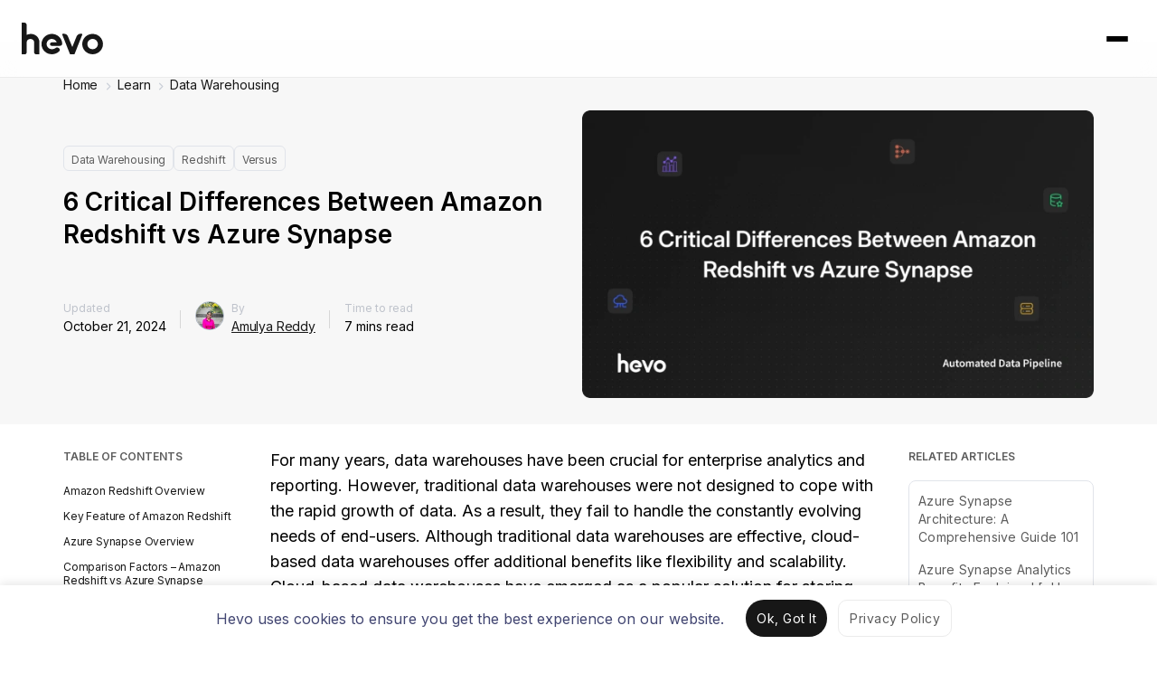

--- FILE ---
content_type: text/html; charset=UTF-8
request_url: https://hevodata.com/learn/amazon-redshift-vs-azure-synapse/
body_size: 26309
content:


<!DOCTYPE html>
<html class="main-html-wrapper" lang="en-US" prefix="og: https://ogp.me/ns#">
<head>
  <meta charset="UTF-8">
  <meta name="viewport" content="width=device-width, initial-scale=1">
  <meta http-equiv="X-UA-Compatible" content="IE=edge">
  <link rel="profile" href="https://gmpg.org/xfn/11">
  <script>
  (function () {
    var config = {
      kitId: 'xfg8woa',
      async: true
    };
    var d = false;
    var tk = document.createElement('script');
    tk.src = '//use.typekit.net/' + config.kitId + '.js';
    tk.type = 'text/javascript';
    tk.async = 'true';
    tk.onload = tk.onreadystatechange = function () {
      var rs = this.readyState;
      if (d || rs && rs != 'complete' && rs != 'loaded') return;
      d = true;
      try {
        Typekit.load(config);
      } catch (e) {
      }
    };
    var s = document.getElementsByTagName('script')[0];
    s.parentNode.insertBefore(tk, s);
  })();
</script>
  
  <script>
    window.siteName = 'Learn';
    window.signupDestination = '';
    window.signupV2URL = 'https://hevodata.com/signup-v2/select-sources';
  </script>
  
  <link rel='preload' as='style' href='https://fonts.googleapis.com/css2?family=Inter:wght@200;400;600;700;900&display=swap'>
  <link rel='stylesheet' href='https://fonts.googleapis.com/css2?family=Inter:wght@200;400;600;700;900&display=swap'>

  <!-- Tabler Icons -->
  <link rel="stylesheet" href="https://cdn.jsdelivr.net/npm/@tabler/icons-webfont@latest/tabler-icons.min.css">

  <!-- Intercom  -->
<script>
  window.intercomSettings = {
    app_id: 'zgbmsle7'
  };
</script>
<script>(function(){var w=window;var ic=w.Intercom;if(typeof ic==="function"){ic('reattach_activator');ic('update',intercomSettings);}else{var d=document;var i=function(){i.c(arguments)};i.q=[];i.c=function(args){i.q.push(args)};w.Intercom=i;function l(){ setTimeout(function () { var s=d.createElement('script');s.type='text/javascript';s.async=true;s.src='https://widget.intercom.io/widget/zgbmsle7';var x=d.getElementsByTagName('script')[0];x.parentNode.insertBefore(s,x); }, 5000); }if(w.attachEvent){w.attachEvent('onload',l);}else{w.addEventListener('load',l,false);}}})()</script>
  
  <!-- Meta Pixel Code -->
<script>
!function(f,b,e,v,n,t,s)
{if(f.fbq)return;n=f.fbq=function(){n.callMethod?
n.callMethod.apply(n,arguments):n.queue.push(arguments)};
if(!f._fbq)f._fbq=n;n.push=n;n.loaded=!0;n.version='2.0';
n.queue=[];t=b.createElement(e);t.async=!0;
t.src=v;s=b.getElementsByTagName(e)[0];
s.parentNode.insertBefore(t,s)}(window, document,'script',
'https://connect.facebook.net/en_US/fbevents.js');
fbq('init', '3042478099207429');
fbq('track', 'PageView');
</script>
<noscript><img height="1" width="1" style="display:none"
src="https://www.facebook.com/tr?id=3042478099207429&ev=PageView&noscript=1"
/></noscript>
<!-- End Meta Pixel Code -->
      <script type="text/javascript" src="https://pxl.sprouts.ai/latest/pixelV3.js?id=00138f9967397f2a25e0cd01582c4357" async></script>
  

  
  <!-- HubSpot Embed Code -->
      <script type="text/javascript" id="hs-script-loader" async defer src="https://js.hs-scripts.com/4689644.js"></script>
    <script type='text/javascript'>
      window['_hubspot_id'] = '4689644';
    </script>
  
      <script type='text/javascript'>
      window['_hubspot_form_ids'] = JSON.parse('{ "free_trial": "302ad175-927a-4b9b-a214-deb62abd869f", "newsletter": "e337d797-bf4f-44c5-b97c-242e240b949e", "ebook_download": "038e19b9-f058-4c0a-9c3c-878c6a162098", "lead_magnet_resource_download": "e2c34b59-5a8f-47b5-995c-271d2e6c18ae"  }');
    </script>
  
  
  
  <script>
  (function(w,d,t,r,u) {
    var f,n,i; w[u]=w[u]||[],f=function() {
      var o={ti:"97017892"}; o.q=w[u],w[u]=new UET(o),w[u].push("pageLoad")
    },
    n=d.createElement(t),n.src=r,n.async=1,n.onload=n.onreadystatechange=function() {
      var s=this.readyState; s&&s!=="loaded"&&s!=="complete"||(f(),n.onload=n.onreadystatechange=null)
    }, i=d.getElementsByTagName(t)[0],i.parentNode.insertBefore(n,i)
  }) (window,document,"script","//bat.bing.com/bat.js","uetq");
</script>

<script>
  window.bingInstalled = true;

  window.setBingConsent = function() {
    window.uetq = window.uetq || [];

    window.uetq.push('consent', 'update', {
      'ad_storage': 'granted'
    });
  }

  if (localStorage.getItem('cookie_consent_status_2Jun_2025') === 'dismiss') {
    window.setBingConsent();
  }
</script>
  
  
<!-- Search Engine Optimization by Rank Math - https://rankmath.com/ -->
<title>Amazon Redshift vs Azure Synapse</title>
<meta name="description" content="Amazon Redshift vs Azure Synapse Analysis: Which cloud-based data warehouse is the right one for your use case? Read this blog to learn about the differences"/>
<meta name="robots" content="follow, index, max-snippet:-1, max-video-preview:-1, max-image-preview:large"/>
<link rel="canonical" href="https://hevodata.com/learn/amazon-redshift-vs-azure-synapse/" />
<meta property="og:locale" content="en_US" />
<meta property="og:type" content="article" />
<meta property="og:title" content="Amazon Redshift vs Azure Synapse" />
<meta property="og:description" content="Amazon Redshift vs Azure Synapse Analysis: Which cloud-based data warehouse is the right one for your use case? Read this blog to learn about the differences" />
<meta property="og:url" content="https://hevodata.com/learn/amazon-redshift-vs-azure-synapse/" />
<meta property="og:site_name" content="Learn | Hevo" />
<meta property="article:publisher" content="https://www.facebook.com/HevoData/" />
<meta property="article:tag" content="Amazon Redshift" />
<meta property="article:tag" content="Azure Synapse" />
<meta property="article:section" content="Data Warehousing" />
<meta property="og:updated_time" content="2026-01-10T21:02:08+05:30" />
<meta property="og:image" content="https://res.cloudinary.com/hevo/images/f_webp,q_auto:best/v1768121566/hevo-learn-1/Blog-1010/Blog-1010.png?_i=AA" />
<meta property="og:image:secure_url" content="https://res.cloudinary.com/hevo/images/f_webp,q_auto:best/v1768121566/hevo-learn-1/Blog-1010/Blog-1010.png?_i=AA" />
<meta property="og:image:width" content="1280" />
<meta property="og:image:height" content="720" />
<meta property="og:image:alt" content="Amazon Redshift vs Azure Synapse FI" />
<meta property="og:image:type" content="image/png" />
<meta property="article:published_time" content="2023-04-26T17:37:40+05:30" />
<meta property="article:modified_time" content="2026-01-10T21:02:08+05:30" />
<meta name="twitter:card" content="summary_large_image" />
<meta name="twitter:title" content="Amazon Redshift vs Azure Synapse" />
<meta name="twitter:description" content="Amazon Redshift vs Azure Synapse Analysis: Which cloud-based data warehouse is the right one for your use case? Read this blog to learn about the differences" />
<meta name="twitter:site" content="@HevoData" />
<meta name="twitter:creator" content="@HevoData" />
<meta name="twitter:image" content="https://res.cloudinary.com/hevo/images/f_webp,q_auto:best/v1768121566/hevo-learn-1/Blog-1010/Blog-1010.png?_i=AA" />
<meta name="twitter:label1" content="Written by" />
<meta name="twitter:data1" content="Amulya Reddy" />
<meta name="twitter:label2" content="Time to read" />
<meta name="twitter:data2" content="7 minutes" />
<script type="application/ld+json" class="rank-math-schema">{"@context":"https://schema.org","@graph":[{"@type":"Organization","@id":"https://hevodata.com/learn/#organization","name":"Amulya Reddy","sameAs":["https://www.facebook.com/HevoData/","https://twitter.com/HevoData"]},{"@type":"WebSite","@id":"https://hevodata.com/learn/#website","url":"https://hevodata.com/learn","name":"Learn | Hevo","publisher":{"@id":"https://hevodata.com/learn/#organization"},"inLanguage":"en-US"},{"@type":"ImageObject","@id":"https://res.cloudinary.com/hevo/images/f_webp,q_auto:best/v1768121566/hevo-learn-1/Blog-1010/Blog-1010.png?_i=AA","url":"https://res.cloudinary.com/hevo/images/f_webp,q_auto:best/v1768121566/hevo-learn-1/Blog-1010/Blog-1010.png?_i=AA","width":"1280","height":"720","caption":"Amazon Redshift vs Azure Synapse FI","inLanguage":"en-US"},{"@type":["WebPage","FAQPage"],"@id":"https://hevodata.com/learn/amazon-redshift-vs-azure-synapse/#webpage","url":"https://hevodata.com/learn/amazon-redshift-vs-azure-synapse/","name":"Amazon Redshift vs Azure Synapse","datePublished":"2023-04-26T17:37:40+05:30","dateModified":"2026-01-10T21:02:08+05:30","isPartOf":{"@id":"https://hevodata.com/learn/#website"},"primaryImageOfPage":{"@id":"https://res.cloudinary.com/hevo/images/f_webp,q_auto:best/v1768121566/hevo-learn-1/Blog-1010/Blog-1010.png?_i=AA"},"inLanguage":"en-US","mainEntity":[{"@type":"Question","url":"https://hevodata.com/learn/amazon-redshift-vs-azure-synapse/#faq-question-1729491899717","name":"1. Is Azure Synapse similar to Redshift?","acceptedAnswer":{"@type":"Answer","text":"Yes, Azure Synapse and Amazon Redshift are both cloud-based data warehousing solutions that provide analytics capabilities, but they differ in architecture and features."}},{"@type":"Question","url":"https://hevodata.com/learn/amazon-redshift-vs-azure-synapse/#faq-question-1729491924450","name":"2. What is the AWS equivalent of Azure Synapse?","acceptedAnswer":{"@type":"Answer","text":"The AWS equivalent of Azure Synapse is Amazon Redshift, which offers similar data warehousing and analytics functionalities."}},{"@type":"Question","url":"https://hevodata.com/learn/amazon-redshift-vs-azure-synapse/#faq-question-1729491942688","name":"3. What is the equivalent of Azure Synapse?","acceptedAnswer":{"@type":"Answer","text":"The equivalent of Azure Synapse in other platforms includes Google BigQuery and Snowflake, which also provide integrated analytics and data warehousing capabilities."}}]},{"@type":"Person","@id":"https://hevodata.com/learn/author/amulya-reddy/","name":"Amulya Reddy","description":"Amulya combines her passion for data science with her interest in writing on various topics related to data, software architecture, and integration. She excels in leveraging advanced data analytics, ETL processes, and machine learning algorithms to provide insightful and comprehensive content. Amulya\u2019s unique ability to transform complex data into actionable insights sets her apart, driving innovation and understanding in the tech community.","url":"https://hevodata.com/learn/author/amulya-reddy/","image":{"@type":"ImageObject","@id":"https://res.cloudinary.com/hevo/images/f_webp,q_auto:best/v1723013734/hevo-learn-1/Amulya_Reddy_qcukeg/Amulya_Reddy_qcukeg.jpg?_i=AA","url":"https://res.cloudinary.com/hevo/images/f_webp,q_auto:best/v1723013734/hevo-learn-1/Amulya_Reddy_qcukeg/Amulya_Reddy_qcukeg.jpg?_i=AA","caption":"Amulya Reddy","inLanguage":"en-US"},"jobTitle":"Technical Content Writer, Hevo Data"},{"@type":"BlogPosting","headline":"Amazon Redshift vs Azure Synapse","keywords":"amazon redshift vs azure synapse","datePublished":"2023-04-26T17:37:40+05:30","dateModified":"2026-01-10T21:02:08+05:30","author":{"@id":"https://hevodata.com/learn/author/amulya-reddy/","name":"Amulya Reddy"},"publisher":{"@id":"https://hevodata.com/learn/#organization"},"description":"Amazon Redshift vs Azure Synapse Analysis: Which cloud-based data warehouse is the right one for your use case? Read this blog to learn about the differences","name":"Amazon Redshift vs Azure Synapse","@id":"https://hevodata.com/learn/amazon-redshift-vs-azure-synapse/#richSnippet","isPartOf":{"@id":"https://hevodata.com/learn/amazon-redshift-vs-azure-synapse/#webpage"},"image":{"@id":"https://res.cloudinary.com/hevo/images/f_webp,q_auto:best/v1768121566/hevo-learn-1/Blog-1010/Blog-1010.png?_i=AA"},"inLanguage":"en-US","mainEntityOfPage":{"@id":"https://hevodata.com/learn/amazon-redshift-vs-azure-synapse/#webpage"}}]}</script>
<!-- /Rank Math WordPress SEO plugin -->

<link rel='dns-prefetch' href='//linkstorm.io' />
<link rel='dns-prefetch' href='//ajax.googleapis.com' />
<link rel='dns-prefetch' href='//cdn.hevodata.com' />
<link rel='dns-prefetch' href='//cdnjs.cloudflare.com' />
<link rel='dns-prefetch' href='//res.cloudinary.com' />
<link rel='preconnect' href='https://res.cloudinary.com' />
<link rel="alternate" type="application/rss+xml" title="Learn | Hevo &raquo; Feed" href="https://hevodata.com/learn/feed/" />
<link rel="alternate" type="application/rss+xml" title="Learn | Hevo &raquo; Comments Feed" href="https://hevodata.com/learn/comments/feed/" />
<link rel="alternate" type="application/rss+xml" title="Learn | Hevo &raquo; 6 Critical Differences Between Amazon Redshift vs Azure Synapse Comments Feed" href="https://hevodata.com/learn/amazon-redshift-vs-azure-synapse/feed/" />
<script type="text/javascript">
/* <![CDATA[ */
window._wpemojiSettings = {"baseUrl":"https:\/\/s.w.org\/images\/core\/emoji\/15.0.3\/72x72\/","ext":".png","svgUrl":"https:\/\/s.w.org\/images\/core\/emoji\/15.0.3\/svg\/","svgExt":".svg","source":{"concatemoji":"https:\/\/hevodata.com\/learn\/wp-includes\/js\/wp-emoji-release.min.js?ver=6.6.2"}};
/*! This file is auto-generated */
!function(i,n){var o,s,e;function c(e){try{var t={supportTests:e,timestamp:(new Date).valueOf()};sessionStorage.setItem(o,JSON.stringify(t))}catch(e){}}function p(e,t,n){e.clearRect(0,0,e.canvas.width,e.canvas.height),e.fillText(t,0,0);var t=new Uint32Array(e.getImageData(0,0,e.canvas.width,e.canvas.height).data),r=(e.clearRect(0,0,e.canvas.width,e.canvas.height),e.fillText(n,0,0),new Uint32Array(e.getImageData(0,0,e.canvas.width,e.canvas.height).data));return t.every(function(e,t){return e===r[t]})}function u(e,t,n){switch(t){case"flag":return n(e,"\ud83c\udff3\ufe0f\u200d\u26a7\ufe0f","\ud83c\udff3\ufe0f\u200b\u26a7\ufe0f")?!1:!n(e,"\ud83c\uddfa\ud83c\uddf3","\ud83c\uddfa\u200b\ud83c\uddf3")&&!n(e,"\ud83c\udff4\udb40\udc67\udb40\udc62\udb40\udc65\udb40\udc6e\udb40\udc67\udb40\udc7f","\ud83c\udff4\u200b\udb40\udc67\u200b\udb40\udc62\u200b\udb40\udc65\u200b\udb40\udc6e\u200b\udb40\udc67\u200b\udb40\udc7f");case"emoji":return!n(e,"\ud83d\udc26\u200d\u2b1b","\ud83d\udc26\u200b\u2b1b")}return!1}function f(e,t,n){var r="undefined"!=typeof WorkerGlobalScope&&self instanceof WorkerGlobalScope?new OffscreenCanvas(300,150):i.createElement("canvas"),a=r.getContext("2d",{willReadFrequently:!0}),o=(a.textBaseline="top",a.font="600 32px Arial",{});return e.forEach(function(e){o[e]=t(a,e,n)}),o}function t(e){var t=i.createElement("script");t.src=e,t.defer=!0,i.head.appendChild(t)}"undefined"!=typeof Promise&&(o="wpEmojiSettingsSupports",s=["flag","emoji"],n.supports={everything:!0,everythingExceptFlag:!0},e=new Promise(function(e){i.addEventListener("DOMContentLoaded",e,{once:!0})}),new Promise(function(t){var n=function(){try{var e=JSON.parse(sessionStorage.getItem(o));if("object"==typeof e&&"number"==typeof e.timestamp&&(new Date).valueOf()<e.timestamp+604800&&"object"==typeof e.supportTests)return e.supportTests}catch(e){}return null}();if(!n){if("undefined"!=typeof Worker&&"undefined"!=typeof OffscreenCanvas&&"undefined"!=typeof URL&&URL.createObjectURL&&"undefined"!=typeof Blob)try{var e="postMessage("+f.toString()+"("+[JSON.stringify(s),u.toString(),p.toString()].join(",")+"));",r=new Blob([e],{type:"text/javascript"}),a=new Worker(URL.createObjectURL(r),{name:"wpTestEmojiSupports"});return void(a.onmessage=function(e){c(n=e.data),a.terminate(),t(n)})}catch(e){}c(n=f(s,u,p))}t(n)}).then(function(e){for(var t in e)n.supports[t]=e[t],n.supports.everything=n.supports.everything&&n.supports[t],"flag"!==t&&(n.supports.everythingExceptFlag=n.supports.everythingExceptFlag&&n.supports[t]);n.supports.everythingExceptFlag=n.supports.everythingExceptFlag&&!n.supports.flag,n.DOMReady=!1,n.readyCallback=function(){n.DOMReady=!0}}).then(function(){return e}).then(function(){var e;n.supports.everything||(n.readyCallback(),(e=n.source||{}).concatemoji?t(e.concatemoji):e.wpemoji&&e.twemoji&&(t(e.twemoji),t(e.wpemoji)))}))}((window,document),window._wpemojiSettings);
/* ]]> */
</script>
<style id='wp-emoji-styles-inline-css' type='text/css'>

	img.wp-smiley, img.emoji {
		display: inline !important;
		border: none !important;
		box-shadow: none !important;
		height: 1em !important;
		width: 1em !important;
		margin: 0 0.07em !important;
		vertical-align: -0.1em !important;
		background: none !important;
		padding: 0 !important;
	}
</style>
<link rel='stylesheet' id='wp-block-library-css' href='https://hevodata.com/learn/wp-includes/css/dist/block-library/style.min.css?ver=6.6.2' type='text/css' media='all' />
<link rel='stylesheet' id='content-box-style-css' href='https://hevodata.com/learn/wp-content/plugins/content-with-image/style.css?ver=1764669188' type='text/css' media='all' />
<link rel='stylesheet' id='hpci-block-style-css' href='https://hevodata.com/learn/wp-content/plugins/hevo-plain-information-card/style.css?ver=1764669188' type='text/css' media='all' />
<link rel='stylesheet' id='htic-block-style-css' href='https://hevodata.com/learn/wp-content/plugins/hevo-thumbnail-information-card/style.css?ver=1764669188' type='text/css' media='all' />
<link rel='stylesheet' id='prismatic-blocks-css' href='https://hevodata.com/learn/wp-content/plugins/prismatic/css/styles-blocks.css?ver=6.6.2' type='text/css' media='all' />
<style id='rank-math-toc-block-style-inline-css' type='text/css'>
.wp-block-rank-math-toc-block nav ol{counter-reset:item}.wp-block-rank-math-toc-block nav ol li{display:block}.wp-block-rank-math-toc-block nav ol li:before{content:counters(item, ".") ". ";counter-increment:item}

</style>
<style id='classic-theme-styles-inline-css' type='text/css'>
/*! This file is auto-generated */
.wp-block-button__link{color:#fff;background-color:#32373c;border-radius:9999px;box-shadow:none;text-decoration:none;padding:calc(.667em + 2px) calc(1.333em + 2px);font-size:1.125em}.wp-block-file__button{background:#32373c;color:#fff;text-decoration:none}
</style>
<style id='global-styles-inline-css' type='text/css'>
:root{--wp--preset--aspect-ratio--square: 1;--wp--preset--aspect-ratio--4-3: 4/3;--wp--preset--aspect-ratio--3-4: 3/4;--wp--preset--aspect-ratio--3-2: 3/2;--wp--preset--aspect-ratio--2-3: 2/3;--wp--preset--aspect-ratio--16-9: 16/9;--wp--preset--aspect-ratio--9-16: 9/16;--wp--preset--color--black: #000000;--wp--preset--color--cyan-bluish-gray: #abb8c3;--wp--preset--color--white: #ffffff;--wp--preset--color--pale-pink: #f78da7;--wp--preset--color--vivid-red: #cf2e2e;--wp--preset--color--luminous-vivid-orange: #ff6900;--wp--preset--color--luminous-vivid-amber: #fcb900;--wp--preset--color--light-green-cyan: #7bdcb5;--wp--preset--color--vivid-green-cyan: #00d084;--wp--preset--color--pale-cyan-blue: #8ed1fc;--wp--preset--color--vivid-cyan-blue: #0693e3;--wp--preset--color--vivid-purple: #9b51e0;--wp--preset--gradient--vivid-cyan-blue-to-vivid-purple: linear-gradient(135deg,rgba(6,147,227,1) 0%,rgb(155,81,224) 100%);--wp--preset--gradient--light-green-cyan-to-vivid-green-cyan: linear-gradient(135deg,rgb(122,220,180) 0%,rgb(0,208,130) 100%);--wp--preset--gradient--luminous-vivid-amber-to-luminous-vivid-orange: linear-gradient(135deg,rgba(252,185,0,1) 0%,rgba(255,105,0,1) 100%);--wp--preset--gradient--luminous-vivid-orange-to-vivid-red: linear-gradient(135deg,rgba(255,105,0,1) 0%,rgb(207,46,46) 100%);--wp--preset--gradient--very-light-gray-to-cyan-bluish-gray: linear-gradient(135deg,rgb(238,238,238) 0%,rgb(169,184,195) 100%);--wp--preset--gradient--cool-to-warm-spectrum: linear-gradient(135deg,rgb(74,234,220) 0%,rgb(151,120,209) 20%,rgb(207,42,186) 40%,rgb(238,44,130) 60%,rgb(251,105,98) 80%,rgb(254,248,76) 100%);--wp--preset--gradient--blush-light-purple: linear-gradient(135deg,rgb(255,206,236) 0%,rgb(152,150,240) 100%);--wp--preset--gradient--blush-bordeaux: linear-gradient(135deg,rgb(254,205,165) 0%,rgb(254,45,45) 50%,rgb(107,0,62) 100%);--wp--preset--gradient--luminous-dusk: linear-gradient(135deg,rgb(255,203,112) 0%,rgb(199,81,192) 50%,rgb(65,88,208) 100%);--wp--preset--gradient--pale-ocean: linear-gradient(135deg,rgb(255,245,203) 0%,rgb(182,227,212) 50%,rgb(51,167,181) 100%);--wp--preset--gradient--electric-grass: linear-gradient(135deg,rgb(202,248,128) 0%,rgb(113,206,126) 100%);--wp--preset--gradient--midnight: linear-gradient(135deg,rgb(2,3,129) 0%,rgb(40,116,252) 100%);--wp--preset--font-size--small: 13px;--wp--preset--font-size--medium: 20px;--wp--preset--font-size--large: 36px;--wp--preset--font-size--x-large: 42px;--wp--preset--spacing--20: 0.44rem;--wp--preset--spacing--30: 0.67rem;--wp--preset--spacing--40: 1rem;--wp--preset--spacing--50: 1.5rem;--wp--preset--spacing--60: 2.25rem;--wp--preset--spacing--70: 3.38rem;--wp--preset--spacing--80: 5.06rem;--wp--preset--shadow--natural: 6px 6px 9px rgba(0, 0, 0, 0.2);--wp--preset--shadow--deep: 12px 12px 50px rgba(0, 0, 0, 0.4);--wp--preset--shadow--sharp: 6px 6px 0px rgba(0, 0, 0, 0.2);--wp--preset--shadow--outlined: 6px 6px 0px -3px rgba(255, 255, 255, 1), 6px 6px rgba(0, 0, 0, 1);--wp--preset--shadow--crisp: 6px 6px 0px rgba(0, 0, 0, 1);}:where(.is-layout-flex){gap: 0.5em;}:where(.is-layout-grid){gap: 0.5em;}body .is-layout-flex{display: flex;}.is-layout-flex{flex-wrap: wrap;align-items: center;}.is-layout-flex > :is(*, div){margin: 0;}body .is-layout-grid{display: grid;}.is-layout-grid > :is(*, div){margin: 0;}:where(.wp-block-columns.is-layout-flex){gap: 2em;}:where(.wp-block-columns.is-layout-grid){gap: 2em;}:where(.wp-block-post-template.is-layout-flex){gap: 1.25em;}:where(.wp-block-post-template.is-layout-grid){gap: 1.25em;}.has-black-color{color: var(--wp--preset--color--black) !important;}.has-cyan-bluish-gray-color{color: var(--wp--preset--color--cyan-bluish-gray) !important;}.has-white-color{color: var(--wp--preset--color--white) !important;}.has-pale-pink-color{color: var(--wp--preset--color--pale-pink) !important;}.has-vivid-red-color{color: var(--wp--preset--color--vivid-red) !important;}.has-luminous-vivid-orange-color{color: var(--wp--preset--color--luminous-vivid-orange) !important;}.has-luminous-vivid-amber-color{color: var(--wp--preset--color--luminous-vivid-amber) !important;}.has-light-green-cyan-color{color: var(--wp--preset--color--light-green-cyan) !important;}.has-vivid-green-cyan-color{color: var(--wp--preset--color--vivid-green-cyan) !important;}.has-pale-cyan-blue-color{color: var(--wp--preset--color--pale-cyan-blue) !important;}.has-vivid-cyan-blue-color{color: var(--wp--preset--color--vivid-cyan-blue) !important;}.has-vivid-purple-color{color: var(--wp--preset--color--vivid-purple) !important;}.has-black-background-color{background-color: var(--wp--preset--color--black) !important;}.has-cyan-bluish-gray-background-color{background-color: var(--wp--preset--color--cyan-bluish-gray) !important;}.has-white-background-color{background-color: var(--wp--preset--color--white) !important;}.has-pale-pink-background-color{background-color: var(--wp--preset--color--pale-pink) !important;}.has-vivid-red-background-color{background-color: var(--wp--preset--color--vivid-red) !important;}.has-luminous-vivid-orange-background-color{background-color: var(--wp--preset--color--luminous-vivid-orange) !important;}.has-luminous-vivid-amber-background-color{background-color: var(--wp--preset--color--luminous-vivid-amber) !important;}.has-light-green-cyan-background-color{background-color: var(--wp--preset--color--light-green-cyan) !important;}.has-vivid-green-cyan-background-color{background-color: var(--wp--preset--color--vivid-green-cyan) !important;}.has-pale-cyan-blue-background-color{background-color: var(--wp--preset--color--pale-cyan-blue) !important;}.has-vivid-cyan-blue-background-color{background-color: var(--wp--preset--color--vivid-cyan-blue) !important;}.has-vivid-purple-background-color{background-color: var(--wp--preset--color--vivid-purple) !important;}.has-black-border-color{border-color: var(--wp--preset--color--black) !important;}.has-cyan-bluish-gray-border-color{border-color: var(--wp--preset--color--cyan-bluish-gray) !important;}.has-white-border-color{border-color: var(--wp--preset--color--white) !important;}.has-pale-pink-border-color{border-color: var(--wp--preset--color--pale-pink) !important;}.has-vivid-red-border-color{border-color: var(--wp--preset--color--vivid-red) !important;}.has-luminous-vivid-orange-border-color{border-color: var(--wp--preset--color--luminous-vivid-orange) !important;}.has-luminous-vivid-amber-border-color{border-color: var(--wp--preset--color--luminous-vivid-amber) !important;}.has-light-green-cyan-border-color{border-color: var(--wp--preset--color--light-green-cyan) !important;}.has-vivid-green-cyan-border-color{border-color: var(--wp--preset--color--vivid-green-cyan) !important;}.has-pale-cyan-blue-border-color{border-color: var(--wp--preset--color--pale-cyan-blue) !important;}.has-vivid-cyan-blue-border-color{border-color: var(--wp--preset--color--vivid-cyan-blue) !important;}.has-vivid-purple-border-color{border-color: var(--wp--preset--color--vivid-purple) !important;}.has-vivid-cyan-blue-to-vivid-purple-gradient-background{background: var(--wp--preset--gradient--vivid-cyan-blue-to-vivid-purple) !important;}.has-light-green-cyan-to-vivid-green-cyan-gradient-background{background: var(--wp--preset--gradient--light-green-cyan-to-vivid-green-cyan) !important;}.has-luminous-vivid-amber-to-luminous-vivid-orange-gradient-background{background: var(--wp--preset--gradient--luminous-vivid-amber-to-luminous-vivid-orange) !important;}.has-luminous-vivid-orange-to-vivid-red-gradient-background{background: var(--wp--preset--gradient--luminous-vivid-orange-to-vivid-red) !important;}.has-very-light-gray-to-cyan-bluish-gray-gradient-background{background: var(--wp--preset--gradient--very-light-gray-to-cyan-bluish-gray) !important;}.has-cool-to-warm-spectrum-gradient-background{background: var(--wp--preset--gradient--cool-to-warm-spectrum) !important;}.has-blush-light-purple-gradient-background{background: var(--wp--preset--gradient--blush-light-purple) !important;}.has-blush-bordeaux-gradient-background{background: var(--wp--preset--gradient--blush-bordeaux) !important;}.has-luminous-dusk-gradient-background{background: var(--wp--preset--gradient--luminous-dusk) !important;}.has-pale-ocean-gradient-background{background: var(--wp--preset--gradient--pale-ocean) !important;}.has-electric-grass-gradient-background{background: var(--wp--preset--gradient--electric-grass) !important;}.has-midnight-gradient-background{background: var(--wp--preset--gradient--midnight) !important;}.has-small-font-size{font-size: var(--wp--preset--font-size--small) !important;}.has-medium-font-size{font-size: var(--wp--preset--font-size--medium) !important;}.has-large-font-size{font-size: var(--wp--preset--font-size--large) !important;}.has-x-large-font-size{font-size: var(--wp--preset--font-size--x-large) !important;}
:where(.wp-block-post-template.is-layout-flex){gap: 1.25em;}:where(.wp-block-post-template.is-layout-grid){gap: 1.25em;}
:where(.wp-block-columns.is-layout-flex){gap: 2em;}:where(.wp-block-columns.is-layout-grid){gap: 2em;}
:root :where(.wp-block-pullquote){font-size: 1.5em;line-height: 1.6;}
</style>
<link rel='stylesheet' id='cbl-css-css' href='https://hevodata.com/learn/wp-content/plugins/custom-bullet-lists/cbl-styles.css?ver=6.6.2' type='text/css' media='all' />
<link rel='stylesheet' id='widgetopts-styles-css' href='https://hevodata.com/learn/wp-content/plugins/widget-options/assets/css/widget-options.css?ver=4.0.7' type='text/css' media='all' />
<style id='ez-toc-style-inline-css' type='text/css'>
#ez-toc-container{background:#f9f9f9;border:1px solid #aaa;border-radius:4px;-webkit-box-shadow:0 1px 1px rgba(0,0,0,.05);box-shadow:0 1px 1px rgba(0,0,0,.05);display:table;margin-bottom:1em;padding:10px 20px 10px 10px;position:relative;width:auto}div.ez-toc-widget-container{padding:0;position:relative}#ez-toc-container.ez-toc-light-blue{background:#edf6ff}#ez-toc-container.ez-toc-white{background:#fff}#ez-toc-container.ez-toc-black{background:#000}#ez-toc-container.ez-toc-transparent{background:none}div.ez-toc-widget-container ul{display:block}div.ez-toc-widget-container li{border:none;padding:0}div.ez-toc-widget-container ul.ez-toc-list{padding:10px}#ez-toc-container ul ul,.ez-toc div.ez-toc-widget-container ul ul{margin-left:1.5em}#ez-toc-container li,#ez-toc-container ul{padding:0}#ez-toc-container li,#ez-toc-container ul,#ez-toc-container ul li,div.ez-toc-widget-container,div.ez-toc-widget-container li{background:0 0;list-style:none;line-height:1.6;margin:0;overflow:hidden;z-index:1}#ez-toc-container .ez-toc-title{text-align:left;line-height:1.45;margin:0;padding:0}.ez-toc-title-container{display:table;width:100%}.ez-toc-title,.ez-toc-title-toggle{display:inline;text-align:left;vertical-align:middle}.ez-toc-btn,.ez-toc-glyphicon{display:inline-block;font-weight:400}#ez-toc-container.ez-toc-black a,#ez-toc-container.ez-toc-black a:visited,#ez-toc-container.ez-toc-black p.ez-toc-title{color:#fff}#ez-toc-container div.ez-toc-title-container+ul.ez-toc-list{margin-top:1em}.ez-toc-wrap-left{margin:0 auto 1em 0!important}.ez-toc-wrap-left-text{float:left}.ez-toc-wrap-right{margin:0 0 1em auto!important}.ez-toc-wrap-right-text{float:right}#ez-toc-container a{color:#444;box-shadow:none;text-decoration:none;text-shadow:none;display:inline-flex;align-items:stretch;flex-wrap:nowrap}#ez-toc-container a:visited{color:#9f9f9f}#ez-toc-container a:hover{text-decoration:underline}#ez-toc-container a.ez-toc-toggle{display:flex;align-items:center}.ez-toc-widget-container ul.ez-toc-list li::before{content:' ';position:absolute;left:0;right:0;height:30px;line-height:30px;z-index:-1}.ez-toc-widget-container ul.ez-toc-list li.active{background-color:#ededed}.ez-toc-widget-container li.active>a{font-weight:900}.ez-toc-btn{padding:6px 12px;margin-bottom:0;font-size:14px;line-height:1.428571429;text-align:center;white-space:nowrap;vertical-align:middle;cursor:pointer;background-image:none;border:1px solid transparent;border-radius:4px;-webkit-user-select:none;-moz-user-select:none;-ms-user-select:none;-o-user-select:none;user-select:none}.ez-toc-btn:focus{outline:#333 dotted thin;outline:-webkit-focus-ring-color auto 5px;outline-offset:-2px}.ez-toc-btn:focus,.ez-toc-btn:hover{color:#333;text-decoration:none}.ez-toc-btn.active,.ez-toc-btn:active{background-image:none;outline:0;-webkit-box-shadow:inset 0 3px 5px rgba(0,0,0,.125);box-shadow:inset 0 3px 5px rgba(0,0,0,.125)}.ez-toc-btn-default{color:#333;background-color:#fff;-webkit-box-shadow:inset 0 1px 0 rgba(255,255,255,.15),0 1px 1px rgba(0,0,0,.075);box-shadow:inset 0 1px 0 rgba(255,255,255,.15),0 1px 1px rgba(0,0,0,.075);text-shadow:0 1px 0 #fff;background-image:-webkit-gradient(linear,left 0,left 100%,from(#fff),to(#e0e0e0));background-image:-webkit-linear-gradient(top,#fff 0,#e0e0e0 100%);background-image:-moz-linear-gradient(top,#fff 0,#e0e0e0 100%);background-image:linear-gradient(to bottom,#fff 0,#e0e0e0 100%);background-repeat:repeat-x;border-color:#ccc}.ez-toc-btn-default.active,.ez-toc-btn-default:active,.ez-toc-btn-default:focus,.ez-toc-btn-default:hover{color:#333;background-color:#ebebeb;border-color:#adadad}.ez-toc-btn-default.active,.ez-toc-btn-default:active{background-image:none;background-color:#e0e0e0;border-color:#dbdbdb}.ez-toc-btn-sm,.ez-toc-btn-xs{padding:5px 10px;font-size:12px;line-height:1.5;border-radius:3px}.ez-toc-btn-xs{padding:1px 5px}.ez-toc-btn-default:active{-webkit-box-shadow:inset 0 3px 5px rgba(0,0,0,.125);box-shadow:inset 0 3px 5px rgba(0,0,0,.125)}.btn.active,.ez-toc-btn:active{background-image:none}.ez-toc-btn-default:focus,.ez-toc-btn-default:hover{background-color:#e0e0e0;background-position:0 -15px}.ez-toc-pull-right{float:right!important;margin-left:10px}#ez-toc-container label.cssicon,#ez-toc-widget-container label.cssicon{height:30px}.ez-toc-glyphicon{position:relative;top:1px;font-family:'Glyphicons Halflings';-webkit-font-smoothing:antialiased;font-style:normal;line-height:1;-moz-osx-font-smoothing:grayscale}.ez-toc-glyphicon:empty{width:1em}.ez-toc-toggle i.ez-toc-glyphicon,label.cssicon .ez-toc-glyphicon:empty{font-size:16px;margin-left:2px}#ez-toc-container input,.ez-toc-toggle #item{position:absolute;left:-999em}#ez-toc-container input[type=checkbox]:checked+nav,#ez-toc-widget-container input[type=checkbox]:checked+nav{opacity:0;max-height:0;border:none;display:none}#ez-toc-container .ez-toc-js-icon-con,#ez-toc-container label{position:relative;cursor:pointer;display:initial}#ez-toc-container .ez-toc-js-icon-con,#ez-toc-container .ez-toc-toggle label,.ez-toc-cssicon{float:right;position:relative;font-size:16px;padding:0;border:1px solid #999191;border-radius:5px;cursor:pointer;left:10px;width:35px}div#ez-toc-container .ez-toc-title{display:initial}.ez-toc-wrap-center{margin:0 auto 1em!important}#ez-toc-container a.ez-toc-toggle{color:#444;background:inherit;border:inherit}#ez-toc-container .eztoc-toggle-hide-by-default,label.cssiconcheckbox{display:none}.ez-toc-widget-container ul li a{padding-left:10px;display:inline-flex;align-items:stretch;flex-wrap:nowrap}.ez-toc-widget-container ul.ez-toc-list li{height:auto!important}.ez-toc-icon-toggle-span{display:flex;align-items:center;width:35px;height:30px;justify-content:center;direction:ltr}.eztoc_no_heading_found{background-color:#ff0;padding-left:10px}
</style>
<link rel='stylesheet' id='wp-hevo-starter-bootstrap-css-css' href='https://hevodata.com/learn/wp-content/themes/hevo-theme/built/application.0e2c5b8dc8704bed.css?ver=6.6.2' type='text/css' media='all' />
<script type="text/javascript">
/* <![CDATA[ */
var CLDLB = {"image_optimization":"on","image_format":"webp","image_quality":"auto:best","image_freeform":"","svg_support":"on","image_preview":"https:\/\/res.cloudinary.com\/demo\/image\/upload\/w_600\/sample.jpg","video_player":"wp","video_controls":"on","video_loop":"off","video_autoplay_mode":"off","video_optimization":"on","video_format":"auto","video_quality":"auto","video_freeform":"","video_preview":"","use_lazy_load":"on","lazy_threshold":"100px","lazy_custom_color":"rgba(153,153,153,0.5)","lazy_animate":"on","lazy_placeholder":"blur","dpr":"max","lazyload_preview":"https:\/\/res.cloudinary.com\/demo\/image\/upload\/w_600\/sample.jpg","enable_breakpoints":"on","pixel_step":200,"breakpoints":"","max_width":2048,"min_width":200,"breakpoints_preview":"https:\/\/res.cloudinary.com\/demo\/image\/upload\/w_600\/sample.jpg","overlay":"on","image_delivery":"on","crop_sizes":"","video_delivery":"on","adaptive_streaming":"off","adaptive_streaming_mode":"mpd","placeholder":"e_blur:2000,q_1,f_auto","base_url":"https:\/\/res.cloudinary.com\/hevo"};!function(){const e={deviceDensity:window.devicePixelRatio?window.devicePixelRatio:"auto",density:null,config:CLDLB||{},lazyThreshold:0,enabled:!1,sizeBands:[],iObserver:null,pObserver:null,rObserver:null,aboveFold:!0,minPlaceholderThreshold:500,bind(e){e.CLDbound=!0,this.enabled||this._init();const t=e.dataset.size.split(" ");e.originalWidth=t[0],e.originalHeight=t[1],this.pObserver?(this.aboveFold&&this.inInitialView(e)?this.buildImage(e):(this.pObserver.observe(e),this.iObserver.observe(e)),e.addEventListener("error",(t=>{e.srcset="",e.src='data:image/svg+xml;utf8,<svg xmlns="http://www.w3.org/2000/svg"><rect width="100%" height="100%" fill="rgba(0,0,0,0.1)"/><text x="50%" y="50%" fill="red" text-anchor="middle" dominant-baseline="middle">%26%23x26A0%3B︎</text></svg>',this.rObserver.unobserve(e)}))):this.setupFallback(e)},buildImage(e){e.dataset.srcset?(e.cld_loaded=!0,e.srcset=e.dataset.srcset):(e.src=this.getSizeURL(e),e.dataset.responsive&&this.rObserver.observe(e))},inInitialView(e){const t=e.getBoundingClientRect();return this.aboveFold=t.top<window.innerHeight+this.lazyThreshold,this.aboveFold},setupFallback(e){const t=[];this.sizeBands.forEach((i=>{if(i<=e.originalWidth){let s=this.getSizeURL(e,i,!0)+` ${i}w`;-1===t.indexOf(s)&&t.push(s)}})),e.srcset=t.join(","),e.sizes=`(max-width: ${e.originalWidth}px) 100vw, ${e.originalWidth}px`},_init(){this.enabled=!0,this._calcThreshold(),this._getDensity();let e=parseInt(this.config.max_width);const t=parseInt(this.config.min_width),i=parseInt(this.config.pixel_step);for(;e-i>=t;)e-=i,this.sizeBands.push(e);"undefined"!=typeof IntersectionObserver&&this._setupObservers(),this.enabled=!0},_setupObservers(){const e={rootMargin:this.lazyThreshold+"px 0px "+this.lazyThreshold+"px 0px"},t=this.minPlaceholderThreshold<2*this.lazyThreshold?2*this.lazyThreshold:this.minPlaceholderThreshold,i={rootMargin:t+"px 0px "+t+"px 0px"};this.rObserver=new ResizeObserver(((e,t)=>{e.forEach((e=>{e.target.cld_loaded&&e.contentRect.width>=e.target.cld_loaded&&(e.target.src=this.getSizeURL(e.target))}))})),this.iObserver=new IntersectionObserver(((e,t)=>{e.forEach((e=>{e.isIntersecting&&(this.buildImage(e.target),t.unobserve(e.target),this.pObserver.unobserve(e.target))}))}),e),this.pObserver=new IntersectionObserver(((e,t)=>{e.forEach((e=>{e.isIntersecting&&(e.target.src=this.getPlaceholderURL(e.target),t.unobserve(e.target))}))}),i)},_calcThreshold(){const e=this.config.lazy_threshold.replace(/[^0-9]/g,"");let t=0;switch(this.config.lazy_threshold.replace(/[0-9]/g,"").toLowerCase()){case"em":t=parseFloat(getComputedStyle(document.body).fontSize)*e;break;case"rem":t=parseFloat(getComputedStyle(document.documentElement).fontSize)*e;break;case"vh":t=window.innerHeight/e*100;break;default:t=e}this.lazyThreshold=parseInt(t,10)},_getDensity(){let e=this.config.dpr?this.config.dpr.replace("X",""):"off";if("off"===e)return this.density=1,1;let t=this.deviceDensity;"max"!==e&&"auto"!==t&&(e=parseFloat(e),t=t>Math.ceil(e)?e:t),this.density=t},scaleWidth(e,t,i){const s=parseInt(this.config.max_width),r=Math.round(s/i);if(!t){t=e.width;let a=Math.round(t/i);for(;-1===this.sizeBands.indexOf(t)&&a<r&&t<s;)t++,a=Math.round(t/i)}return t>s&&(t=s),e.originalWidth<t&&(t=e.originalWidth),t},scaleSize(e,t,i){const s=e.dataset.crop?parseFloat(e.dataset.crop):(e.originalWidth/e.originalHeight).toFixed(2),r=this.scaleWidth(e,t,s),a=Math.round(r/s),o=[];return e.dataset.transformationCrop?o.push(e.dataset.transformationCrop):e.dataset.crop||(o.push(e.dataset.crop?"c_fill":"c_scale"),e.dataset.crop&&o.push("g_auto")),o.push("w_"+r),o.push("h_"+a),i&&1!==this.density&&o.push("dpr_"+this.density),e.cld_loaded=r,{transformation:o.join(","),nameExtension:r+"x"+a}},getDeliveryMethod:e=>e.dataset.seo&&"upload"===e.dataset.delivery?"images":"image/"+e.dataset.delivery,getSizeURL(e,t){const i=this.scaleSize(e,t,!0);return[this.config.base_url,this.getDeliveryMethod(e),"upload"===e.dataset.delivery?i.transformation:"",e.dataset.transformations,"v"+e.dataset.version,e.dataset.publicId+"?_i=AA"].filter(this.empty).join("/")},getPlaceholderURL(e){e.cld_placehold=!0;const t=this.scaleSize(e,null,!1);return[this.config.base_url,this.getDeliveryMethod(e),t.transformation,this.config.placeholder,e.dataset.publicId].filter(this.empty).join("/")},empty:e=>void 0!==e&&0!==e.length};window.CLDBind=t=>{t.CLDbound||e.bind(t)},window.initFallback=()=>{[...document.querySelectorAll('img[data-cloudinary="lazy"]')].forEach((e=>{CLDBind(e)}))},window.addEventListener("load",(()=>{initFallback()})),document.querySelector('script[src*="?cloudinary_lazy_load_loader"]')&&initFallback()}();
/* ]]> */
</script>
<script type="text/javascript" id="ruigehond006_javascript-js-extra">
/* <![CDATA[ */
var ruigehond006_c = {"bar_attach":".navbar--main","bar_color":"#171717","bar_height":"4px","post_types":["post"],"aria_label":"","ert_speed":"0","ert_snippet":"","mark_it_zero":"on","post_identifier":".post-172028.post.type-post.status-publish.format-standard.has-post-thumbnail.hentry.category-data-warehousing.category-redshift-data-warehousing.category-versus-data-warehousing.tag-amazon-redshift.tag-azure-synapse","post_id":"172028"};
/* ]]> */
</script>
<script type="text/javascript" src="https://hevodata.com/learn/wp-content/plugins/wp-reading-progress/wp-reading-progress.min.js?ver=1.6.0" id="ruigehond006_javascript-js"></script>
<!--[if lt IE 9]>
<script type="text/javascript" src="https://hevodata.com/learn/wp-content/themes/hevo-theme/inc/sjs/html5.js?ver=3.7.0" id="html5hiv-js"></script>
<![endif]-->
<link rel="https://api.w.org/" href="https://hevodata.com/learn/wp-json/" /><link rel="alternate" title="JSON" type="application/json" href="https://hevodata.com/learn/wp-json/wp/v2/posts/172028" /><link rel="EditURI" type="application/rsd+xml" title="RSD" href="https://hevodata.com/learn/xmlrpc.php?rsd" />
<meta name="generator" content="WordPress 6.6.2" />
<link rel='shortlink' href='https://hevodata.com/learn/?p=172028' />
<link rel="alternate" title="oEmbed (JSON)" type="application/json+oembed" href="https://hevodata.com/learn/wp-json/oembed/1.0/embed?url=https%3A%2F%2Fhevodata.com%2Flearn%2Famazon-redshift-vs-azure-synapse%2F" />
<link rel="alternate" title="oEmbed (XML)" type="text/xml+oembed" href="https://hevodata.com/learn/wp-json/oembed/1.0/embed?url=https%3A%2F%2Fhevodata.com%2Flearn%2Famazon-redshift-vs-azure-synapse%2F&#038;format=xml" />
<!-- Global Site Tag (gtag.js) - Google Analytics 4 -->
<script async src="https://www.googletagmanager.com/gtag/js?id=G-46R6FJPCVH"></script>

<script>
	window.dataLayer = window.dataLayer || [];
	function gtag(){dataLayer.push(arguments);}
	gtag('js', new Date());
	gtag('config', 'G-46R6FJPCVH');
</script>

<style>
iframe[name='google_conversion_frame'] {
    height: 0 !important;
    width: 0 !important;
    line-height: 0 !important;
    font-size: 0 !important;
    margin-top: -13px;
    float: left;
}
</style>

<!-- Facebook Pixel Code -->
<script>
!function(f,b,e,v,n,t,s)
{if(f.fbq)return;n=f.fbq=function(){n.callMethod?
n.callMethod.apply(n,arguments):n.queue.push(arguments)};
if(!f._fbq)f._fbq=n;n.push=n;n.loaded=!0;n.version='2.0';
n.queue=[];t=b.createElement(e);t.async=!0;
t.src=v;s=b.getElementsByTagName(e)[0];
s.parentNode.insertBefore(t,s)}(window, document,'script',
'https://connect.facebook.net/en_US/fbevents.js');
fbq('init', '3042478099207429');
fbq('track', 'PageView');
</script>
<!-- End Facebook Pixel Code -->


<!-- LinkedIn Insight Code -->
<script type="text/javascript">
_linkedin_partner_id = "208339";
window._linkedin_data_partner_ids = window._linkedin_data_partner_ids || [];
window._linkedin_data_partner_ids.push(_linkedin_partner_id);
</script><script type="text/javascript">
(function(l) {
if (!l){window.lintrk = function(a,b){window.lintrk.q.push([a,b])};
window.lintrk.q=[]}
var s = document.getElementsByTagName("script")[0];
var b = document.createElement("script");
b.type = "text/javascript";b.async = true;
b.src = "https://snap.licdn.com/li.lms-analytics/insight.min.js";
s.parentNode.insertBefore(b, s);})(window.lintrk);
</script>
<!-- End LinkedIn Insight Code -->

<!-- Twitter conversion tracking base code -->
<script>
!function(e,t,n,s,u,a){e.twq||(s=e.twq=function(){s.exe?s.exe.apply(s,arguments):s.queue.push(arguments);
},s.version='1.1',s.queue=[],u=t.createElement(n),u.async=!0,u.src='https://static.ads-twitter.com/uwt.js',
a=t.getElementsByTagName(n)[0],a.parentNode.insertBefore(u,a))}(window,document,'script');
twq('config','nz78i');
</script>
<!-- End Twitter conversion tracking base code -->         <link rel="pingback" href="https://hevodata.com/learn/xmlrpc.php"><style>#ruigehond006_wrap{z-index:10001;position:fixed;display:block;left:0;width:100%;margin:0;overflow:visible}#ruigehond006_inner{position:absolute;height:0;width:inherit;background-color:rgba(255,255,255,.2);-webkit-transition:height .4s;transition:height .4s}html[dir=rtl] #ruigehond006_wrap{text-align:right}#ruigehond006_bar{width:0;height:100%;background-color:transparent}</style><link rel="icon" href="https://res.cloudinary.com/hevo/images/w_32,h_32,c_fill,g_auto/f_webp,q_auto:best/v1763982487/hevo-learn-1/cropped-fav_white_3x_skppox/cropped-fav_white_3x_skppox.png?_i=AA" sizes="32x32" />
<link rel="icon" href="https://res.cloudinary.com/hevo/images/w_192,h_192,c_fill,g_auto/f_webp,q_auto:best/v1763982487/hevo-learn-1/cropped-fav_white_3x_skppox/cropped-fav_white_3x_skppox.png?_i=AA" sizes="192x192" />
<link rel="apple-touch-icon" href="https://res.cloudinary.com/hevo/images/w_180,h_180,c_fill,g_auto/f_webp,q_auto:best/v1763982487/hevo-learn-1/cropped-fav_white_3x_skppox/cropped-fav_white_3x_skppox.png?_i=AA" />
<meta name="msapplication-TileImage" content="https://res.cloudinary.com/hevo/images/w_270,h_270,c_fill,g_auto/f_webp,q_auto:best/v1763982487/hevo-learn-1/cropped-fav_white_3x_skppox/cropped-fav_white_3x_skppox.png?_i=AA" />
  </head>

<body class="post-template-default single single-post postid-172028 single-format-standard wp-embed-responsive group-blog">
  <div id="page" class="site">
  <a
    class="skip-link screen-reader-text d-none"
    href="#content">Skip to content  </a>

  <header class="main-header">
    <div class="banner-container banner-data-container"></div>
                <nav class="topbar" id="topbar_v3" role="banner">
  <div class="topbar-content">
    <div class="topbar-logo">
      <a href="/" data-track-click="Homepage Logo" data-track-category="Top Nav">
                  <img src="https://res.cloudinary.com/hevo/image/upload/v1762429163/hevo-website-v2/logo/hevo-logo-v2-dark.svg" class="logo-img" alt="Hevo">
              </a>
    </div>

    <div class="topbar-menu">
      <ul class="navbar-nav">

  <li class="nav-item">
    <a class="nav-link" href="https://hevodata.com/integrations/pipeline/" data-track-click="Integrations Click" data-track-category="Top Nav">
      <span>Integrations</span>
    </a>
  </li>

  <li class="nav-item">
    <a class="nav-link" href="https://hevodata.com/pipeline/" data-track-click="Pipeline Product Click" data-track-category="Top Nav">
      <span>Data Pipeline</span>
    </a>
  </li>

  <li class="nav-item">
    <a class="nav-link" href="https://hevodata.com/pricing/pipeline/" data-track-click="Pricing Click" data-track-category="Top Nav">
      <span>Pricing</span>
    </a>
  </li>  

  <li class="nav-item">
    <a class="nav-link" href="https://hevodata.com/customers/" data-track-click="Customers Click" data-track-category="Top Nav">
      <span>Customers</span>
    </a>
  </li>  

  <li class="nav-item nav-item-dropdown">
    <a class="nav-link" href="https://hevodata.com/resources/" data-track-click="Resources Click" data-track-category="Top Nav">
      <span>Resources</span>
      <i class="ti ti-chevron-down"></i>
    </a>

    <div class="dropdown-menu dropdown-resources">
      <div class="dropdown-resources-content">
        <div class="dropdown-section-title-small">RESOURCES</div>
        <div class="dropdown-resources-grid">
          <div class="dropdown-resources-column">
            <a href="/resources/videos/" class="dropdown-item-simple">
              <div class="dropdown-icon-simple">
                <i class="ti ti-player-play"></i>
              </div>
              <div class="dropdown-text">
                <div class="dropdown-item-title">Videos</div>
                <div class="dropdown-item-desc">Learn how to get started with Hevo</div>
              </div>
            </a>
            <a href="https://hevodata.com/learn/" class="dropdown-item-simple">
              <div class="dropdown-icon-simple">
                <i class="ti ti-book"></i>
              </div>
              <div class="dropdown-text">
                <div class="dropdown-item-title">Learning Hub</div>
                <div class="dropdown-item-desc">Read about our transformative ideas on all things data</div>
              </div>
            </a>
            <a href="/resources/events/" class="dropdown-item-simple">
              <div class="dropdown-icon-simple">
                <i class="ti ti-calendar-event"></i>
              </div>
              <div class="dropdown-text">
                <div class="dropdown-item-title">Events</div>
                <div class="dropdown-item-desc">Explore our Webinars and Masterclasses</div>
              </div>
            </a>
            <a href="/partnership/" class="dropdown-item-simple">
              <div class="dropdown-icon-simple">
                <i class="ti ti-heart-handshake"></i>
              </div>
              <div class="dropdown-text">
                <div class="dropdown-item-title">Become a Partner</div>
                <div class="dropdown-item-desc">Learn about partnership opportunities and benefits</div>
              </div>
            </a>
          </div>
          <div class="dropdown-resources-column">
            <a href="/resources/resource-guides/" class="dropdown-item-simple">
              <div class="dropdown-icon-simple">
                <i class="ti ti-bookmarks"></i>
              </div>
              <div class="dropdown-text">
                <div class="dropdown-item-title">Resource Guides</div>
                <div class="dropdown-item-desc">Study latest technologies with Hevo exclusives</div>
              </div>
            </a>
            <a href="https://api-docs.hevodata.com/" class="dropdown-item-simple">
              <div class="dropdown-icon-simple">
                <i class="ti ti-file-code"></i>
              </div>
              <div class="dropdown-text">
                <div class="dropdown-item-title">API Docs</div>
                <div class="dropdown-item-desc">Get programmatic access to Hevo</div>
              </div>
            </a>
            <a href="https://trust.hevodata.com/" target="_blank" class="dropdown-item-simple">
              <div class="dropdown-icon-simple">
                <i class="ti ti-shield-check"></i>
              </div>
              <div class="dropdown-text">
                <div class="dropdown-item-title">Trust Center</div>
                <div class="dropdown-item-desc">Security, Privacy, and reliability at Hevo</div>
              </div>
            </a>
          </div>
        </div>
      </div>
    </div>
  </li>

  <li class="nav-item">
    <a class="nav-link" href="https://docs.hevodata.com/" data-track-click="Documentation Click" data-track-category="Top Nav">
      <span>Documentation</span>
    </a>
  </li>  

  <li class="nav-item">
    <a class="nav-link" href="https://hevodata.com/login/" data-track-click="Login Click" data-track-category="Top Nav">
      <span>Login</span>
    </a>
  </li>    
</ul>
    </div>

    <div class="topbar-actions">
              <a href="https://hevodata.com/signup/?step=email" 
           class="btn-link btn-link-black"
           data-track-click="Start for free Click" 
           data-track-category="Top Nav">
          Start for Free
        </a>
        <a href="/schedule-demo/?step=email"
           class="btn btn-primary"
           data-track-click="Schedule a Demo Click"
           data-track-category="Top Nav">
          Schedule a Demo
        </a>
          </div>

    <!-- Mobile Menu Toggle -->
    <button class="mobile-menu-toggle" 
            onclick="toggleMobileMenu()" 
            aria-label="Toggle mobile menu"
            aria-expanded="false"
            id="mobile-menu-toggle">
      <div class="hamburger">
        <span></span>
        <span></span>
        <span></span>
      </div>
    </button>
  </div>
</nav>

<script>
(function() {
  const topbar = document.getElementById('topbar_v3');
  if (topbar) {
    let lastScroll = 0;
    window.addEventListener('scroll', function() {
      const currentScroll = window.pageYOffset || document.documentElement.scrollTop;
      if (currentScroll > 10) {
        topbar.classList.add('scrolled');
      } else {
        topbar.classList.remove('scrolled');
      }
      lastScroll = currentScroll;
    });
  }
})();
</script>
  </header>

  
  <div id="content" class="site-content">
        <div class="top-banner-container">
        <div class="container d-flex flex-column">
          <div class="breadcrumb"><a href="https://hevodata.com/" class="breadcrumb-item">Home</a><a href="https://hevodata.com/learn" class="breadcrumb-item">Learn</a><span class="breadcrumb-item">Data Warehousing</span></div>

<div class="top-banner-heading-wrapper">
  <div class="blog-meta-info">
    <ul class="tag-ul"><li class="list-inline-item tag-item"><a href="https://hevodata.com/learn/category/data-warehousing/" rel="nofollow" class="tag">Data Warehousing</a></li><li class="list-inline-item tag-item"><a href="https://hevodata.com/learn/category/data-warehousing/redshift-data-warehousing/" rel="nofollow" class="tag">Redshift</a></li><li class="list-inline-item tag-item"><a href="https://hevodata.com/learn/category/data-warehousing/versus-data-warehousing/" rel="nofollow" class="tag">Versus</a></li></ul>    <h1 class="top-banner-heading mb-5 mb-md-8">6 Critical Differences Between Amazon Redshift vs Azure Synapse</h1>
    
    
    <div class="post-meta-information d-flex flex-row">
      <div class="top-banner-blog-author d-flex">
        <div class="post-info">
              <span class="label">Updated</span>
              <span class="info">October 21, 2024</span>
            </div>        
                            <div class="post-info flex-row">
            <div class="avatar">
                                  <!-- < ?php echo '<img src="'. $author->get_avatar('56') . '" alt="'. esc_attr($author->display_name) . '" />' ?> -->
                  <img width="56" height="56" alt="Amulya Reddy" src="[data-uri]" class="multiple_authors_guest_author_avatar avatar wp-image-203130" data-public-id="hevo-learn-1/Amulya_Reddy_qcukeg/Amulya_Reddy_qcukeg.jpg" data-format="jpg" data-transformations="f_webp,q_auto:best" data-version="1723013734" data-seo="1" data-responsive="1" data-size="56 56" data-delivery="upload" onload=";window.CLDBind?CLDBind(this):null;" data-cloudinary="lazy" />                            </div>
            <div class="block">
              <span class="label">By</span>
              <span class="info">
                <a href="https://hevodata.com/learn/author/amulya-reddy/" target="_blank">Amulya Reddy</a>
              </span>
            </div>
          </div>
                  
        <div class="post-info">
          <span class="label">Time to read</span>
          <span class="info">7 mins read</span>
        </div>
      </div>
    </div>

  </div>

      <div class="top-banner-image">
      <img width="1280" height="720" src="[data-uri]" alt="Amazon Redshift vs Azure Synapse FI" class="w-500 img-fluid wp-image-238138" data-public-id="hevo-learn-1/Blog-1010/Blog-1010.png" data-format="png" data-transformations="f_webp,q_auto:best" data-version="1768121566" data-seo="1" data-responsive="1" data-size="1280 720" data-delivery="upload" onload=";window.CLDBind?CLDBind(this):null;" data-cloudinary="lazy" />
    </div>
  </div>
        </div>
      </div>
      <div class="container extra-padded-space"><section id="primary" class="content-area single-blog-content-area">
  <main id="main" class="site-main" role="main">
    <div class="post-container">
              
<article id="post-172028">
  <div class="d-flex justify-content-between">
    <div class="entry-sidebar entry-sidebar-toc">
      <div class="entry-sidebar-sticky-wrapper entry-sidebar-sticky-wrapper-content-optimised">
                  <div class="widget-column sidebar-left mb-5">
            <section id="ezw_tco-2" class="widget ez-toc"><div id="ez-toc-widget-container" class="ez-toc-widget-container ez-toc-v2_0_69_1 ez-toc-widget counter-hierarchy ez-toc-widget-container ez-toc-affix ez-toc-widget-direction">

					<div class="widget-title html-tag-updated">                                        <span class="ez-toc-title-container">

                                        <style>
                                    		#ezw_tco-2 .ez-toc-title{
                                    		    font-size: 120%;
												;
												;
                                    		}
                                            #ezw_tco-2 .ez-toc-widget-container ul.ez-toc-list li.active{
                                                    background-color: #ededed;
                                            }
                                        </style>

																				<span class="ez-toc-title-toggle">
                                            
												<span class="ez-toc-title " >Table of Contents</span>



                                                                                        </span>
                                        </span>

					</div>                                        					<nav>
<ul class='ez-toc-list ez-toc-list-level-1 ' ><li class='ez-toc-page-1 ez-toc-heading-level-2'><a class="ez-toc-link ez-toc-heading-1" href="#Amazon_Redshift_Overview" title="Amazon Redshift Overview">Amazon Redshift Overview</a></li><li class='ez-toc-page-1 ez-toc-heading-level-2'><a class="ez-toc-link ez-toc-heading-2" href="#Key_Feature_of_Amazon_Redshift" title="Key Feature of Amazon Redshift">Key Feature of Amazon Redshift</a></li><li class='ez-toc-page-1 ez-toc-heading-level-2'><a class="ez-toc-link ez-toc-heading-3" href="#Azure_Synapse_Overview" title="Azure Synapse Overview">Azure Synapse Overview</a></li><li class='ez-toc-page-1 ez-toc-heading-level-2'><a class="ez-toc-link ez-toc-heading-4" href="#Comparison_Factors_%E2%80%93_Amazon_Redshift_vs_Azure_Synapse" title="Comparison Factors &#x2013; Amazon Redshift vs Azure Synapse&#xA0;">Comparison Factors &#x2013; Amazon Redshift vs Azure Synapse&#xA0;</a></li><li class='ez-toc-page-1 ez-toc-heading-level-2'><a class="ez-toc-link ez-toc-heading-5" href="#Azure_Synapse_Analytics_vs_AWS_Redshift_Which_is_Better" title="Azure Synapse Analytics vs AWS Redshift: Which is Better?">Azure Synapse Analytics vs AWS Redshift: Which is Better?</a></li><li class='ez-toc-page-1 ez-toc-heading-level-2'><a class="ez-toc-link ez-toc-heading-6" href="#Conclusion" title="Conclusion">Conclusion</a></li><li class='ez-toc-page-1 ez-toc-heading-level-2'><a class="ez-toc-link ez-toc-heading-7" href="#FAQs" title="FAQs">FAQs</a></li></ul></nav>
</div>
</section>
            <div class="sidebar-action-cta">
              <a
                href="https://hevodata.com/signup/?step=email"
                class="btn btn-primary btn-sm btn-block"
                data-track-click="Try Hevo for Free"
                data-track-category="Blog Sidebar TOC">
                Try Hevo for Free              </a>
            </div>

            <div class="sharing-options-list">
                <div class="title">Share</div>
<ul class="social-icons">
  <li class="share-via-linkedin">
    <img title="Share on LinkedIn" src="https://res.cloudinary.com/hevo/image/upload/v1722588825/hevo-blog/icons/linkedin.svg" alt="Linked In" />
    <span class="tooltip">Share To LinkedIn</span>
  </li>
  <li class="share-via-facebook">
    <img title="Share on Facebook" src="https://res.cloudinary.com/hevo/image/upload/v1722588824/hevo-blog/icons/facebook.svg" alt="Facebook" />
    <span class="tooltip">Share To Facebook</span>
  </li>
  <li class="share-via-x">
    <img title="Share on X" src="https://res.cloudinary.com/hevo/image/upload/v1722588824/hevo-blog/icons/x.svg" alt="X" />
    <span class="tooltip">Share To X</span>
  </li>
  <li class="copy-link-to-clipboard">
    <img title="Copy Link" src="https://res.cloudinary.com/hevo/image/upload/v1722588824/hevo-blog/icons/copy-link.svg" alt="Copy Link" />
    <span class="copy-link-to-clipboard-tooltip tooltip">Copy Link</span>
  </li>
</ul>            </div>
          </div>

             </div>
    </div>

    <div class="entry-content single-blog-col
      single-blog-padded-content">

      <div class="single-blog single-blog-v2">
        <p>For many years, data warehouses have been crucial for enterprise analytics and reporting. However, traditional data warehouses were not designed to cope with the rapid growth of data. As a result, they fail to handle the constantly evolving needs of end-users. Although traditional data warehouses are effective, cloud-based data warehouses offer additional benefits like flexibility and scalability. Cloud-based data warehouses have emerged as a popular solution for storing, reporting, and analyzing data in a secure and cost-effective manner.</p>



<p>In this blog, we&#x2019;ll compare two of the most widely used cloud-based data warehouses: <strong>Amazon Redshift vs Azure Synapse Analytics</strong>, both of which provide storage and analytics services to help businesses make informed decisions.</p>



<div id="ez-toc-container" class="ez-toc-v2_0_69_1 counter-hierarchy ez-toc-counter ez-toc-grey ez-toc-container-direction">
<div class="ez-toc-title-container">
<p class="ez-toc-title " >Table of Contents</p>
<span class="ez-toc-title-toggle"></span></div>
<nav><ul class='ez-toc-list ez-toc-list-level-1 ' ><li class='ez-toc-page-1 ez-toc-heading-level-2'><a class="ez-toc-link ez-toc-heading-1" href="#Amazon_Redshift_Overview" title="Amazon Redshift Overview">Amazon Redshift Overview</a></li><li class='ez-toc-page-1 ez-toc-heading-level-2'><a class="ez-toc-link ez-toc-heading-2" href="#Key_Feature_of_Amazon_Redshift" title="Key Feature of Amazon Redshift">Key Feature of Amazon Redshift</a></li><li class='ez-toc-page-1 ez-toc-heading-level-2'><a class="ez-toc-link ez-toc-heading-3" href="#Azure_Synapse_Overview" title="Azure Synapse Overview">Azure Synapse Overview</a></li><li class='ez-toc-page-1 ez-toc-heading-level-2'><a class="ez-toc-link ez-toc-heading-4" href="#Comparison_Factors_%E2%80%93_Amazon_Redshift_vs_Azure_Synapse" title="Comparison Factors &#x2013; Amazon Redshift vs Azure Synapse&#xA0;">Comparison Factors &#x2013; Amazon Redshift vs Azure Synapse&#xA0;</a></li><li class='ez-toc-page-1 ez-toc-heading-level-2'><a class="ez-toc-link ez-toc-heading-5" href="#Azure_Synapse_Analytics_vs_AWS_Redshift_Which_is_Better" title="Azure Synapse Analytics vs AWS Redshift: Which is Better?">Azure Synapse Analytics vs AWS Redshift: Which is Better?</a></li><li class='ez-toc-page-1 ez-toc-heading-level-2'><a class="ez-toc-link ez-toc-heading-6" href="#Conclusion" title="Conclusion">Conclusion</a></li><li class='ez-toc-page-1 ez-toc-heading-level-2'><a class="ez-toc-link ez-toc-heading-7" href="#FAQs" title="FAQs">FAQs</a></li></ul></nav></div>
<h2 class="wp-block-heading"><span class="ez-toc-section" id="Amazon_Redshift_Overview"></span>Amazon Redshift Overview<span class="ez-toc-section-end"></span></h2>



<figure class="wp-block-image size-large is-resized"><img width="2360" height="850" loading="lazy" decoding="async" src="[data-uri]" alt="Amazon Redshift vs Azure Synapse: Amazon Redshift Architecture" class="wp-post-172028 wp-image-172033" data-public-id="hevo-learn-1/Product-Page-Diagram_Amazon-Redshift/Product-Page-Diagram_Amazon-Redshift.png" data-format="png" data-transformations="f_webp,q_auto:best" data-version="1685882982" data-seo="1" data-responsive="1" data-size="2360 850" data-delivery="upload" onload=";window.CLDBind?CLDBind(this):null;" data-cloudinary="lazy" /></figure>



<p><a href="https://hevodata.com/learn/guide-to-aws-redshift-data-warehouse/" target="_blank" rel="noreferrer noopener" data-wpel-link="internal">Amazon Redshift</a> is a cloud-based <a href="https://hevodata.com/learn/data-warehouse/" target="_blank" rel="noreferrer noopener" data-wpel-link="internal">data warehouse</a> service by AWS that enables fast data querying and analysis. It supports large-scale data analytics with its scalable and fully managed infrastructure. <a href="https://aws.amazon.com/redshift/" target="_blank" rel="noreferrer noopener external" data-wpel-link="external">Redshift</a> integrates well with other AWS services, making it ideal for business intelligence and reporting tasks.</p>



<h2 class="wp-block-heading" id="amazon-redshift-overview"><span class="ez-toc-section" id="Key_Feature_of_Amazon_Redshift"></span>Key Feature of Amazon Redshift<span class="ez-toc-section-end"></span></h2>



<ol class="wp-block-list">
<li>Powerful data warehousing.</li>



<li>Direct integration with various AWS services.</li>



<li>Automatic concurrency scaling for optimal query performance.</li>



<li>Serverless option for cost-effective scaling.</li>



<li>Streaming data ingestion for real-time data analysis.</li>



<li>High reliability and uptime with automated backups and maintenance.</li>



<li>Advanced security, access control, and compliance.</li>
</ol>



<div class="wp-block-hevo-blocks-hevo-flash-note-block note"><div class="note__header"><strong class="note__header__text"><strong>Amazon Redshift or Azure Synapse? Try Hevo for Seamless Integration</strong></strong></div><div class="note__content">
<p>No matter your choice, Hevo can help you seamlessly integrate data into both <a href="https://docs.hevodata.com/destinations/data-warehouses/amazon-redshift/" target="_blank" rel="noreferrer noopener" data-wpel-link="internal">Amazon Redshift</a> and <a href="https://docs.hevodata.com/destinations/data-warehouses/azure-synapse/" target="_blank" rel="noreferrer noopener" data-wpel-link="internal">Azure Synapse</a>. <a href="https://hevodata.com/" target="_blank" rel="noreferrer noopener" data-wpel-link="internal">Hevo</a> is a<strong> no-code data pipeline platform</strong> that not only loads data into your desired destination but also enriches and transforms it into analysis-ready form <strong>without writing a single line of code</strong>.</p>



<p>Why Hevo is the Best:</p>



<ul class="wp-block-list">
<li><strong>Minimal Learning Curve: </strong>Hevo&#x2019;s simple, interactive UI makes it easy for new users to get started and perform operations.</li>



<li><strong>Connectors:</strong><a href="https://hevodata.com/integrations/pipeline/" target="_blank" rel="noreferrer noopener" data-wpel-link="internal"> With over 150 connectors</a>, Hevo allows you to integrate various data sources into your preferred destination seamlessly.</li>



<li><strong>Cost-Effective Pricing: </strong><a href="https://hevodata.com/pricing/pipeline/?set=2" target="_blank" rel="noreferrer noopener" data-wpel-link="internal">Transparent pricing</a> with no hidden fees, helping you budget effectively while scaling your data integration needs.</li>
</ul>



<p>Try <strong>Hevo</strong> today and experience seamless <strong>data transformation</strong> and <strong>migration</strong>.</p>



<a class="btn btn-primary btn-xs hevo-mango-button" href="https://hevodata.com/signup/?step=email" target="_blank" data-wpel-link="internal">Get Started with Hevo for Free</a>
</div></div>



<h2 class="wp-block-heading" id="azure-synapse-overview"><span class="ez-toc-section" id="Azure_Synapse_Overview"></span>Azure Synapse Overview<span class="ez-toc-section-end"></span></h2>



<figure class="wp-block-image size-full is-resized"><img width="1024" height="401" loading="lazy" decoding="async" src="[data-uri]" alt="amazon redshift vs azure synapse: azure synapse analysis" class="wp-post-172028 wp-image-172032" data-public-id="hevo-learn-1/Azure-Synapse/Azure-Synapse.png" data-format="png" data-transformations="f_webp,q_auto:best" data-version="1685882993" data-seo="1" data-responsive="1" data-size="1024 401" data-delivery="upload" onload=";window.CLDBind?CLDBind(this):null;" data-cloudinary="lazy" /></figure>



<p><a href="https://hevodata.com/learn/azure-synapse-architecture/" target="_blank" rel="noreferrer noopener" data-wpel-link="internal">Azure Synapse Analytics</a>, This platform offers two types of computing environments to support different workloads:&#xA0;</p>



<ul class="wp-block-list">
<li>SQL compute environment known as <strong>SQL pool</strong></li>



<li>Spark compute environment known as <strong>Spark pool</strong></li>
</ul>



<p>Azure Synapse provides a unified portal called Synapse Studio. It creates a workspace for data preparation, data management, data exploration, and data warehousing. You can choose a compute environment that best suits your business requirements.</p>



<p>Here are the key features of Azure Synapse:</p>



<ol class="wp-block-list">
<li>Provides limitless scalability for big data analytics.</li>



<li>Generate powerful insights using machine learning on transformed data.</li>



<li>Provides unified experience for end-to-end analytics solutions.</li>



<li>Offers advanced security and privacy features.</li>



<li>Easy integration with other Microsoft Azure services.</li>
</ol>


<div class="integration-pipeline-wrapper"><div class="integration-pipeline-row"><div class="integration-wrap"><span class="integration-image-wrap"><img decoding="async" class="integration-image" src="https://res.cloudinary.com/hevo/image/upload/f_auto,q_auto,w_90/v1/hevo-website/integrations/logo/24e5fbf869dd3537b8e3ced245490224.png" /></span><span class="integration-image-wrap"><img decoding="async" class="integration-image" src="https://res.cloudinary.com/hevo/image/upload/f_auto,q_auto,w_90/v1/hevo-website/integrations/logo/dd377842a2ab5a997bb544d87cd7a859.png" /></span></div><div class="pipeline-name">Integrate Amazon S3 to Redshift</div><div class="integration-cta-wrap ml-md-auto"><a href="/schedule-demo/?step=email" class="get-demo-link btn btn-link mr-3" target="_blank" onclick="gtag(&#039;event&#039;, &#039;get_a_demo_widget&#039;, { &#039;page_url&#039;: window.location.href });" data-wpel-link="internal">Get a Demo</a><a href="/signup/?title=SW50ZWdyYXRlIEFtYXpvbiBTMyB0byBSZWRzaGlmdA==&amp;int_source=YW1hem9uLXMz&amp;int_desti=cmVkc2hpZnQ=" class="try-it-btn btn text-capitalize btn-xs" target="_blank" onclick="gtag(&#039;event&#039;, &#039;Try_it_signup_widget&#039;, { &#039;page_url&#039;: window.location.href });" data-wpel-link="internal">Try it <span class="hevo-web-icon hevo-arrow-right ml-1"></span></a></div></div><div class="integration-pipeline-row"><div class="integration-wrap"><span class="integration-image-wrap"><img decoding="async" class="integration-image" src="https://res.cloudinary.com/hevo/image/upload/f_auto,q_auto,w_90/v1/hevo-website/integrations/logo/8268e07446394fab923085a11d46a503_zaqu09" /></span><span class="integration-image-wrap"><img decoding="async" class="integration-image" src="https://res.cloudinary.com/hevo/image/upload/f_auto,q_auto,w_90/v1/hevo-website/integrations/logo/dd377842a2ab5a997bb544d87cd7a859.png" /></span></div><div class="pipeline-name">Integrate Amazon DocumentDB to Redshift</div><div class="integration-cta-wrap ml-md-auto"><a href="/schedule-demo/?step=email" class="get-demo-link btn btn-link mr-3" target="_blank" onclick="gtag(&#039;event&#039;, &#039;get_a_demo_widget&#039;, { &#039;page_url&#039;: window.location.href });" data-wpel-link="internal">Get a Demo</a><a href="/signup/?title=SW50ZWdyYXRlIEFtYXpvbiBEb2N1bWVudERCIHRvIFJlZHNoaWZ0&amp;int_source=YW1hem9uLWRvY3VtZW50ZGI=&amp;int_desti=cmVkc2hpZnQ=" class="try-it-btn btn text-capitalize btn-xs" target="_blank" onclick="gtag(&#039;event&#039;, &#039;Try_it_signup_widget&#039;, { &#039;page_url&#039;: window.location.href });" data-wpel-link="internal">Try it <span class="hevo-web-icon hevo-arrow-right ml-1"></span></a></div></div><div class="integration-pipeline-row"><div class="integration-wrap"><span class="integration-image-wrap"><img decoding="async" class="integration-image" src="https://res.cloudinary.com/hevo/image/upload/f_auto,q_auto,w_90/v1/hevo-website/integrations/logo/bd1b61761b620b0282ff86f8c8b7c3b2.png" /></span><span class="integration-image-wrap"><img decoding="async" class="integration-image" src="https://res.cloudinary.com/hevo/image/upload/f_auto,q_auto,w_90/v1/hevo-website/integrations/logo/e4362b50c13f4c47a41a5f6b7d04b024_aytqwd" /></span></div><div class="pipeline-name">Integrate MongoDB to Azure Synapse Analytics</div><div class="integration-cta-wrap ml-md-auto"><a href="/schedule-demo/?step=email" class="get-demo-link btn btn-link mr-3" target="_blank" onclick="gtag(&#039;event&#039;, &#039;get_a_demo_widget&#039;, { &#039;page_url&#039;: window.location.href });" data-wpel-link="internal">Get a Demo</a><a href="/signup/?title=SW50ZWdyYXRlIE1vbmdvREIgdG8gQXp1cmUgU3luYXBzZSBBbmFseXRpY3M=&amp;int_source=bW9uZ29kYg==&amp;int_desti=YXp1cmUtc3luYXBzZS1hbmFseXRpY3M=" class="try-it-btn btn text-capitalize btn-xs" target="_blank" onclick="gtag(&#039;event&#039;, &#039;Try_it_signup_widget&#039;, { &#039;page_url&#039;: window.location.href });" data-wpel-link="internal">Try it <span class="hevo-web-icon hevo-arrow-right ml-1"></span></a></div></div><div class="integration-pipeline-row"><div class="integration-wrap"><span class="integration-image-wrap"><img decoding="async" class="integration-image" src="https://res.cloudinary.com/hevo/image/upload/f_auto,q_auto,w_90/v1/hevo-website/integrations/logo/cb5dc72b1875f636caa330dba6799b89.png" /></span><span class="integration-image-wrap"><img decoding="async" class="integration-image" src="https://res.cloudinary.com/hevo/image/upload/f_auto,q_auto,w_90/v1/hevo-website/integrations/logo/e4362b50c13f4c47a41a5f6b7d04b024_aytqwd" /></span></div><div class="pipeline-name">Integrate Salesforce to Azure Synapse Analytics</div><div class="integration-cta-wrap ml-md-auto"><a href="/schedule-demo/?step=email" class="get-demo-link btn btn-link mr-3" target="_blank" onclick="gtag(&#039;event&#039;, &#039;get_a_demo_widget&#039;, { &#039;page_url&#039;: window.location.href });" data-wpel-link="internal">Get a Demo</a><a href="/signup/?title=SW50ZWdyYXRlIFNhbGVzZm9yY2UgdG8gQXp1cmUgU3luYXBzZSBBbmFseXRpY3M=&amp;int_source=c2FsZXNmb3JjZQ==&amp;int_desti=YXp1cmUtc3luYXBzZS1hbmFseXRpY3M=" class="try-it-btn btn text-capitalize btn-xs" target="_blank" onclick="gtag(&#039;event&#039;, &#039;Try_it_signup_widget&#039;, { &#039;page_url&#039;: window.location.href });" data-wpel-link="internal">Try it <span class="hevo-web-icon hevo-arrow-right ml-1"></span></a></div></div></div>



<h2 class="wp-block-heading" id="comparison-factors-amazon-redshift-vs-azure-synapse-nbsp"><span class="ez-toc-section" id="Comparison_Factors_%E2%80%93_Amazon_Redshift_vs_Azure_Synapse"></span>Comparison Factors &#x2013; Amazon Redshift vs Azure Synapse&#xA0;<span class="ez-toc-section-end"></span></h2>



<figure class="wp-block-table"><table><tbody><tr><td><strong>Comparison Factors</strong></td><td><strong>Amazon Redshift</strong></td><td><strong>Azure Synapse&#xA0;</strong></td></tr><tr><td><strong>Data Analytics Capabilities</strong></td><td>Lacks built-in analytics Capabilities but can integrate with AWS services like Amazon EMR, and QuickSight for advanced analytics.</td><td>Comprehensive analytics service with built-in advanced analytics capabilities, including Apache Spark-based analytics, machine learning, graph analysis, and predictive analytics.</td></tr><tr><td><strong>Data Integration</strong></td><td>Supports direct integration with several AWS services and select AWS partners.</td><td>Has 95+ pre-built connectors to various data sources.</td></tr><tr><td><strong>Support for Machine Learning</strong></td><td>Has limited Built-in machine learning capabilities.<br>Integration with Amazon SageMaker for advanced machine learning tasks.</td><td>Has Advanced Built-in machine learning capabilities.<br>Supported by Azure Machine Learning.</td></tr><tr><td><strong>Availability and Disaster Recovery</strong></td><td>Supports manual and automated snapshots of clusters.<br>The Retention period for snapshots is customizable.</td><td>Supports manual and automated snapshots of clusters.<br>The Retention period for snapshots is 7-35 days.</td></tr><tr><td><strong>Data Security and Access Control</strong></td><td>Indirectly supports OAuth2&#xA0; by integrating with other AWS services.<br>Permissions are applied to entire tables.</td><td>Directly supports OAuth2.<br>Granular permissions on schemas, tables, views, individual columns, procedures, and other objects.&#xA0;</td></tr><tr><td><strong>Pricing</strong></td><td>Pricing is determined by node type, number of nodes, usage duration, data transfer, and snapshots.</td><td>Pricing is based on data storage, data processing, and SQL pool provisioning.</td></tr></tbody></table></figure>



<h2 class="wp-block-heading" id="azure-synapse-analytics-vs-aws-redshift-which-is-better"><span class="ez-toc-section" id="Azure_Synapse_Analytics_vs_AWS_Redshift_Which_is_Better"></span>Azure Synapse Analytics vs AWS Redshift: Which is Better?<span class="ez-toc-section-end"></span></h2>



<ol class="wp-block-list">
<li>Choosing between Redshift and Azure Synapse Analytics can be challenging for businesses looking to adopt a cloud data warehousing solution. Both platforms offer unique features and capabilities that can address specific business needs.</li>



<li>Amazon Redshift is suitable for small to large-scale businesses that require a scalable and cost-effective data warehousing solution. It is easy to set up, maintain, and integrate well with other AWS services, making it ideal for AWS users.&#xA0;</li>



<li>Amazon Redshift is an ideal choice if you want a data warehousing solution that can handle massive amounts of data and requires minimal maintenance.</li>



<li>On the other hand, Synapse is well-suited for organizations that require an integrated analytics solution that can handle both data warehousing and big data analytics. </li>



<li>It has built-in advanced analytics capabilities and can handle large volumes of data efficiently.&#xA0;</li>



<li>Azure Synapse is ideal for users who require a highly scalable data warehousing solution that can handle complex data structures and provide real-time insights. </li>



<li>Synapse Analytics seamlessly integrates with other Azure services, making it an all-in-one solution for businesses&#x2019; analytics requirements.&#xA0;</li>



<li>Synapse Analytics interface includes a drag-and-drop feature that allows users to visually build and design data flows to transform, aggregate, and prepare data for analysis.&#xA0;</li>



<li>The no-code capabilities of Synapse empower even non-technical users to gain insights from their data and make data-driven decisions.</li>
</ol>



<p>Learn more about:</p>



<ul class="wp-block-list">
<li> <a href="https://hevodata.com/learn/amazon-redshift-vs-hadoop/" target="_blank" rel="noreferrer noopener" data-wpel-link="internal">Amazon Redshift Vs Hadoop</a></li>



<li><a href="https://hevodata.com/learn/how-to-migrate-data-from-azure-sql-to-redshift/" target="_blank" rel="noreferrer noopener" data-wpel-link="internal">Azure SQL to Redshift</a></li>



<li><a href="https://hevodata.com/learn/azure-synapse-vs-databricks/" target="_blank" rel="noreferrer noopener" data-wpel-link="internal">Azure Synapse vs Databricks</a></li>



<li><a href="https://hevodata.com/learn/azure-synapse-vs-snowflake/" target="_blank" rel="noreferrer noopener" data-wpel-link="internal">Azure Synapse vs Snowflake</a></li>
</ul>





<h2 class="wp-block-heading" id="conclusion"><span class="ez-toc-section" id="Conclusion"></span>Conclusion<span class="ez-toc-section-end"></span></h2>



<p>Amazon Redshift and Azure Synapse Analytics are powerful cloud-based data warehousing solutions offering unique features and capabilities. Redshift is a better choice for data warehousing use cases. And Synapse is a better choice for integrated analytics use cases that require both data warehousing and big data analytics capabilities. However, if data warehousing is the primary focus, Redshift is a strong contender with its ease of use and scalability. Ultimately, the choice between the two will depend on the business&#x2019;s specific requirements.&#xA0;</p>



<p>In case you want to integrate data into your desired Database/destination, then<a href="https://hevodata.com/" target="_blank" rel="noreferrer noopener" data-wpel-link="internal"> Hevo Data</a> is the right choice for you! It will help simplify the ETL and management process of both the data sources and the data destinations. <a href="https://hevodata.com/signup?step=email" target="_blank" rel="noreferrer noopener" data-wpel-link="internal"><strong>SIGN UP</strong> for a 14-day free trial</a> and experience the feature-rich Hevo suite firsthand.</p>







<h2 class="wp-block-heading"><span class="ez-toc-section" id="FAQs"></span>FAQs<span class="ez-toc-section-end"></span></h2>


<div id="rank-math-faq" class="rank-math-block">
<div class="rank-math-list ">
<div id="faq-question-1729491899717" class="rank-math-list-item">
<h4 class="rank-math-question">1. Is Azure Synapse similar to Redshift?</h4>
<div class="rank-math-answer ">

<p>Yes, Azure Synapse and Amazon Redshift are both cloud-based data warehousing solutions that provide analytics capabilities, but they differ in architecture and features.</p>

</div>
</div>
<div id="faq-question-1729491924450" class="rank-math-list-item">
<h4 class="rank-math-question">2. What is the AWS equivalent of Azure Synapse?</h4>
<div class="rank-math-answer ">

<p>The AWS equivalent of Azure Synapse is Amazon Redshift, which offers similar data warehousing and analytics functionalities.</p>

</div>
</div>
<div id="faq-question-1729491942688" class="rank-math-list-item">
<h4 class="rank-math-question">3. What is the equivalent of Azure Synapse?</h4>
<div class="rank-math-answer ">

<p>The equivalent of Azure Synapse in other platforms includes Google BigQuery and Snowflake, which also provide integrated analytics and data warehousing capabilities.</p>

</div>
</div>
</div>
</div>


<p></p>

<div class="authors-boxes-wrapper ">
        
  <div class="author-box">
    <div class="author-header d-flex align-items-center">
      <div class="author-avatar mr-4 embed-responsive embed-responsive-1by1">
                  <img width="56" height="56" loading="lazy" decoding="async" alt="Amulya Reddy" src="[data-uri]" class="multiple_authors_guest_author_avatar avatar wp-image-203130" data-public-id="hevo-learn-1/Amulya_Reddy_qcukeg/Amulya_Reddy_qcukeg.jpg" data-format="jpg" data-transformations="f_webp,q_auto:best" data-version="1723013734" data-seo="1" data-responsive="1" data-size="56 56" data-delivery="upload" onload=";window.CLDBind?CLDBind(this):null;" data-cloudinary="lazy" />              </div>

      <div class="name-wrapper">
        <a href="https://hevodata.com/learn/author/amulya-reddy/" rel="author" title="Amulya Reddy" class="author-name" data-wpel-link="internal">
          Amulya Reddy        </a>        
        <span class="author-designation d-block">Technical Content Writer, Hevo Data</span>      </div>
    </div>

    <p class="author-description">
      Amulya combines her passion for data science with her interest in writing on various topics related to data, software architecture, and integration. She excels in leveraging advanced data analytics, ETL processes, and machine learning algorithms to provide insightful and comprehensive content. Amulya&#x2019;s unique ability to transform complex data into actionable insights sets her apart, driving innovation and understanding in the tech community.    </p>
  </div>

    
    </div>

      </div>

              <div class="sharing-options-list-mobile d-lg-none">
            <div class="title">Liked the content? <br/> Share it with your connections.</div>
<ul class="social-icons">
  <li class="share-via-linkedin">
    <img title="Share on LinkedIn" src="https://res.cloudinary.com/hevo/image/upload/v1722588825/hevo-blog/icons/linkedin.svg" alt="Linked In" />
    <span class="tooltip">Share To LinkedIn</span>
  </li>
  <li class="share-via-facebook">
    <img title="Share on Facebook" src="https://res.cloudinary.com/hevo/image/upload/v1722588824/hevo-blog/icons/facebook.svg" alt="Facebook" />
    <span class="tooltip">Share To Facebook</span>
  </li>
  <li class="share-via-x">
    <img title="Share on X" src="https://res.cloudinary.com/hevo/image/upload/v1722588824/hevo-blog/icons/x.svg" alt="X" />
    <span class="tooltip">Share To X</span>
  </li>
  <li class="copy-link-to-clipboard">
    <img title="Copy Link" src="https://res.cloudinary.com/hevo/image/upload/v1722588824/hevo-blog/icons/copy-link.svg" alt="Copy Link" />
    <span class="copy-link-to-clipboard-tooltip tooltip">Copy Link</span>
  </li>
</ul>        </div>
      
            
      

    </div>

    <!-- Intentionally commenting below condition which will be required for future purpose later on DO NOT REMOVE COMMENTED CODE -->
    <!-- < ?php if ($is_right_sidebar == RIGHT_SIDEBAR_VISIBLE) { ?> -->
      <div class="entry-sidebar entry-sidebar-right">
                <div class="entry-sidebar-sticky-wrapper">
                      
              <div class="related-articles d-none d-lg-block ">
    <h5 class="main-title">Related Articles</h5>

    <div class="related-articles-listing">
              <a
          href="https://hevodata.com/learn/azure-synapse-architecture/"
          class="related-article-block py-2"
          data-track-click="Azure Synapse Architecture: A Comprehensive Guide 101"
          data-track-category="Blog Related Articles">
          <span class="h-100">
            <span class="title">
              Azure Synapse Architecture: A Comprehensive Guide 101            </span>
          </span>
        </a>
          
                <a
          href="https://hevodata.com/learn/azure-synapse-analytics-benefits/"
          class="related-article-block py-2"
          data-track-click="Azure Synapse Analytics Benefits Explained [+Use Cases for 4 Sectors]"
          data-track-category="Blog Related Articles">
          <span class="h-100">
            <span class="title">
              Azure Synapse Analytics Benefits Explained [+Use Cases for 4 Sectors]            </span>
          </span>
        </a>
          
                <a
          href="https://hevodata.com/learn/amazon-redshift-data-sharing/"
          class="related-article-block py-2"
          data-track-click="Amazon Redshift Data Sharing Simplified 101"
          data-track-category="Blog Related Articles">
          <span class="h-100">
            <span class="title">
              Amazon Redshift Data Sharing Simplified 101            </span>
          </span>
        </a>
          
                <a
          href="https://hevodata.com/learn/the-ultimate-guide-to-amazon-redshift-etl/"
          class="related-article-block py-2"
          data-track-click="Amazon Redshift ETL &#8211; Top 3 ETL Approaches for 2026"
          data-track-category="Blog Related Articles">
          <span class="h-100">
            <span class="title">
              Amazon Redshift ETL &#8211; Top 3 ETL Approaches for 2026            </span>
          </span>
        </a>
          
            </div>
  </div>
        </div>
      </div>
    <!-- < ?php } ?> -->

  </div>
</article>
          </div>
  </main>
</section>
</div>


  <section class="sign-up-prompt-section mobile">
  <div class="container">
    <div class="content-wrapper">
      <div class="form-container">
        <h2 class="section-title">Optimize your data integration with Hevo!</h2>
        <form class="free-trial-form is-lead-sign-up-form schedule-a-demo input-group-stacked-btn-wrapper invalid" novalidate="" autocomplete="off">
          <div class="input-group input-group--elevated v2-input-sm mr-0 mr-md-2 mb-2 mb-md-0">
            <span class="form-field-icon">
              <span class="hevo-web-icon hevo-email"></span>
            </span>
            <input
              name="email"
              type="email"
              class="form-control form-control-sm input-tooltip invalid"
              placeholder="Your Work Email"
              aria-label="Your Work Email"
              required />
            <div class="input-group-append">
              <span
                class="hevo-web-icon hevo-error-circle input-group-glyph form-error-glyph"
                data-placement="bottom"
                data-form-error-tooltip="email"
                data-default-error-title="Please enter your business email : <span class='font-weight-semi-bold'>name@company.com</span>">
              </span>
            </div>
          </div>

          <div class="form-button-section">
            <button
            type="submit"
            class="btn btn-primary trial-button contact-us"
            data-track-click="Schedule a Demo"
            data-track-category="Blog Schedule a Demo via Front Page Banner"
            disabled>
            <span class="btn-main-body">Schedule a Demo</span>
            <img class="btn-loading-indicator" src="https://res.cloudinary.com/hevo/image/upload/v1663051656/hevo-blog/icons/btn-secondary-loading_ifbmq0.svg" />
            </button>
          </div>
        </form>
      </div>
      <div class="support-image">
        <img src="https://res.cloudinary.com/hevo/image/upload/v1738989310/hevo-website/resources-hub/assets/hevo-illustration-data-pipeline.svg" alt="Integration With Hevo" />
      </div>
    </div>
  </div>
</section>


<div class="container continue-reading-container">
      <div class="blog-row border-top-0 pb-6 pb-md-8 blog-row-popular-articles d-block d-lg-none">
      <div class="blog-row-head">
        <h3 class="title">Related articles</h3>
      </div>

      <div class="row mb-lg-8">

                  <div class='col-sm-6 col-lg-3 related-post-card-column'>
            <div class='blog-card related-post-card'>
              
<article id="post-191814" class="post-191814 post type-post status-publish format-standard has-post-thumbnail hentry category-data-warehousing category-redshift-data-warehousing">
  <div class="embed-responsive blog-featured-image mb-2 mb-md-4">
    <a href="https://hevodata.com/learn/amazon-redshift-data-sharing/" class="post-thumbnail embed-responsive-item" rel="bookmark">
      <img class="lazy" data-src="https://res.cloudinary.com/hevo/images/w_768,h_432,c_scale/f_webp,q_auto:best/v1768307647/hevo-learn-1/Blog-2477/Blog-2477.png?_i=AA" height="230" width="400" />
    </a>
  </div>

  <header class="entry-header">
    <p class="blog-author mb-1 mb-md-2">Satyam Agrawal </p>
    <h2 class="entry-title"><a href="https://hevodata.com/learn/amazon-redshift-data-sharing/" rel="bookmark"> Amazon Redshift Data Sharing Simplified 101</a></h2><a class="btn-link-primary mt-3 d-none d-lg-inline-flex" href="https://hevodata.com/learn/amazon-redshift-data-sharing/">Read post <span class="hevo-web-icon hevo-arrow-right ml-3"></span></a>      </header>
</article>
            </div>
          </div>
                  <div class='col-sm-6 col-lg-3 related-post-card-column'>
            <div class='blog-card related-post-card'>
              
<article id="post-189400" class="post-189400 post type-post status-publish format-standard has-post-thumbnail hentry category-data-warehousing category-redshift-data-warehousing">
  <div class="embed-responsive blog-featured-image mb-2 mb-md-4">
    <a href="https://hevodata.com/learn/the-ultimate-guide-to-amazon-redshift-etl/" class="post-thumbnail embed-responsive-item" rel="bookmark">
      <img class="lazy" data-src="https://res.cloudinary.com/hevo/images/w_768,h_432,c_scale/f_webp,q_auto:best/v1768121435/hevo-learn-1/Blog-1032/Blog-1032.png?_i=AA" height="230" width="400" />
    </a>
  </div>

  <header class="entry-header">
    <p class="blog-author mb-1 mb-md-2">Suraj Poddar </p>
    <h2 class="entry-title"><a href="https://hevodata.com/learn/the-ultimate-guide-to-amazon-redshift-etl/" rel="bookmark"> Amazon Redshift ETL &#8211; Top 3 ETL Approaches for 2026</a></h2><a class="btn-link-primary mt-3 d-none d-lg-inline-flex" href="https://hevodata.com/learn/the-ultimate-guide-to-amazon-redshift-etl/">Read post <span class="hevo-web-icon hevo-arrow-right ml-3"></span></a>      </header>
</article>
            </div>
          </div>
                  <div class='col-sm-6 col-lg-3 related-post-card-column'>
            <div class='blog-card related-post-card'>
              
<article id="post-171489" class="post-171489 post type-post status-publish format-standard has-post-thumbnail hentry category-data-strategy tag-azure-synapse">
  <div class="embed-responsive blog-featured-image mb-2 mb-md-4">
    <a href="https://hevodata.com/learn/azure-synapse-architecture/" class="post-thumbnail embed-responsive-item" rel="bookmark">
      <img class="lazy" data-src="https://res.cloudinary.com/hevo/images/w_768,h_432,c_scale/f_webp,q_auto:best/v1768307555/hevo-learn-1/Blog-2492/Blog-2492.png?_i=AA" height="230" width="400" />
    </a>
  </div>

  <header class="entry-header">
    <p class="blog-author mb-1 mb-md-2">Sharon Rithika </p>
    <h2 class="entry-title"><a href="https://hevodata.com/learn/azure-synapse-architecture/" rel="bookmark"> Azure Synapse Architecture: A Comprehensive Guide 101</a></h2><a class="btn-link-primary mt-3 d-none d-lg-inline-flex" href="https://hevodata.com/learn/azure-synapse-architecture/">Read post <span class="hevo-web-icon hevo-arrow-right ml-3"></span></a>      </header>
</article>
            </div>
          </div>
                  <div class='col-sm-6 col-lg-3 related-post-card-column'>
            <div class='blog-card related-post-card'>
              
<article id="post-171293" class="post-171293 post type-post status-publish format-standard has-post-thumbnail hentry category-data-strategy tag-benefits-of-azure-synapse-analytics tag-data-warehouse">
  <div class="embed-responsive blog-featured-image mb-2 mb-md-4">
    <a href="https://hevodata.com/learn/azure-synapse-analytics-benefits/" class="post-thumbnail embed-responsive-item" rel="bookmark">
      <img class="lazy" data-src="https://res.cloudinary.com/hevo/images/w_768,h_432,c_scale/f_webp,q_auto:best/v1768306961/hevo-learn-1/Blog-2590/Blog-2590.png?_i=AA" height="230" width="400" />
    </a>
  </div>

  <header class="entry-header">
    <p class="blog-author mb-1 mb-md-2">Anaswara Ramachandran </p>
    <h2 class="entry-title"><a href="https://hevodata.com/learn/azure-synapse-analytics-benefits/" rel="bookmark"> Azure Synapse Analytics Benefits Explained [+Use Cases for 4 Sectors]</a></h2><a class="btn-link-primary mt-3 d-none d-lg-inline-flex" href="https://hevodata.com/learn/azure-synapse-analytics-benefits/">Read post <span class="hevo-web-icon hevo-arrow-right ml-3"></span></a>      </header>
</article>
            </div>
          </div>
              </div>
    </div>

  </div>


<div class="container">
  </div>

        </div><!-- .container -->
      </div><!-- #content -->
      <a href="#" class="topbutton hevo-web-icon hevo-left"></a>
      <footer class="page-footer" id="page-footer">
  <div class="container">
    <div class="footer-links-container disable-footer-banner___">
      <div class="footer-link-group">
        <div class="footer-link-title mb-3">
          Product
        </div>

        <ul class="footer-ll">
          <li><a href="/pipeline/">Hevo Pipeline</a></li>
          <li><a href="/signup/?step=email" data-track-click="Free Trial Click" data-track-category="Footer">Free Trial</a></li>
          <li><a href="/pricing/pipeline/">Pricing</a></li>
          <li><a href="/integrations/pipeline/">Integrations</a></li>
          <li><a href="https://docs.hevodata.com/upcoming-features/">Upcoming Features</a></li>
          <li><a href="https://changelog.hevodata.com/">Changelog</a></li>
          <li><a href="https://status.hevodata.com/">Status</a></li>
        </ul>
      </div>

      <div class="footer-link-group">
        <div class="footer-link-title mb-3">
          Resources
        </div>

        <ul class="footer-ll">
          <li><a href="https://hevodata.com/blog">Blog</a></li>
          <li><a href="https://hevodata.com/learn/">Learning Hub</a></li>
          <li><a href="https://api-docs.hevodata.com/">API Docs</a></li>
          <li><a href="https://docs.hevodata.com/">Documentation</a></li>
          <li><a href="https://hevodata.com/learn/category/data-engineering/" target="_blank">Data Engineering</a></li>
          <li><a href="https://hevodata.com/learn/category/data-integration/" target="_blank">Data Integration</a></li>
          <li><a href="https://hevodata.com/learn/category/change-data-capture-cdc/">Change Data Capture (CDC)</a></li>
        </ul>
      </div>

      <div class="footer-link-group">
        <div class="footer-link-title mb-3">
          From the Blog
        </div>

        <ul class="footer-ll">
          <li><a href="https://hevodata.com/learn/etl/">What is ETL</a></li>
          <li><a href="https://hevodata.com/learn/8-best-cloud-etl-tools/">Best ETL Tools </a></li>
          <li><a href="https://hevodata.com/learn/top-free-open-source-etl-tools-to-consider/">Open Source ETL  Tools </a></li>
          <li><a href="https://hevodata.com/blog/mysql-to-bigquery/">MySQL to BigQuery</a></li>
          <li><a href="https://hevodata.com/learn/how-to-load-data-from-postgresql-to-bigquery/">PostgreSQL to BigQuery</a></li>
          <li><a href="https://hevodata.com/blog/oracle-to-snowflake-etl/">Oracle to Snowflake</a></li>
          <li><a href="https://hevodata.com/blog/postgres-to-snowflake/">PostgreSQL to Snowflake</a></li>
        </ul>
      </div>

      <div class="footer-link-group">
        <div class="footer-link-title mb-3">
          About
        </div>

        <ul class="footer-ll">
          <li><a href="/contact/">Contact Us</a></li>
          <li><a href="/careers/">Careers</a></li>
          <li><a href="/partnership/">Partners</a></li>
          <li><a href="/privacy/">Privacy Policy</a></li>
          <li><a href="/terms/">Terms of Service</a></li>
          <li><a href="/legal-resources/">Legal Resources</a></li>
        </ul>
      </div>
      
    </div>

    <div class="footer-bottom">
      <div class="footer-copyright">
        <a href="/">
          <img src="https://res.cloudinary.com/hevo/image/upload/v1762429163/hevo-website-v2/logo/hevo-logo-v2-dark.svg"
            class="footer-logo" alt="Hevo Data">
        </a>
        <span>© 2025. all rights reserved.</span>
      </div>
      <div class="legal-links">
        <a href="/privacy/">Privacy Policy</a>
        <a href="/terms/">Terms of Service</a>
        <div class="social-handle">
          <a class="footer-foal-icon" id="lskdn" href="https://www.linkedin.com/company/hevodata" aria-label="Hevo LinkedIn Page">
            <span class="hevo-web-icon hevo-linkedin-icon"></span>
          </a>

          <a class="footer-foal-icon" id="tswt" href="https://twitter.com/HevoData" aria-label="Hevo Twitter Page">
            <span class="hevo-web-icon hevo-X-icon"></span>
          </a>
        </div>
      </div>
    </div>
  </div>
</footer>
      <div
  class="modal fade video-modal"
  id="preview_video_modal"
  tabindex="-1"
  role="dialog"
  aria-labelledby="exampleModalLabel"
  aria-hidden="true"
  data-player-id="preview_video_player">

  <div class="modal-dialog modal-lg" role="document">
    <div class="modal-content">
      <img
        class="close-icon"
        data-dismiss="modal"
        aria-label="Close"
        src="https://res.cloudinary.com/hevo/image/upload/v1663058308/hevo-blog/icons/close-white_aakthq_cwg6pm.svg">
      <div class="modal-body text-center">
        <div class="embed-responsive embed-responsive-16by10">
          <iframe
            id="preview_video_player"
            class="youtube-iframe embed-responsive-item"
            allowfullscreen>
          </iframe>
        </div>

        <a
          class="btn btn-primary mt-3 preview-modal-free-trial"
          data-track-click="Free Trial"
          data-track-category="Blog Video Modal Free Trial"
          href="/signup/?step=email">
          Free Trial
        </a>
      </div>
    </div>
  </div>
</div>
      <div
  class="modal fade"
  id="guide_form_modal"
  tabindex="-1"
  role="dialog"
  aria-hidden="true">

  <div class="modal-dialog d-flex align-items-center modal-md" role="document">
    <div class="modal-content">  
      <img
        class="close-icon"
        data-dismiss="modal"
        aria-label="Close"
        src="https://res.cloudinary.com/hevo/image/upload/v1645798343/hevo-blog/close-grey_a4wzsp.svg">

      <div class="modal-body">
        <h2 class="guide-form-heading text-center mb-4">I want to read this e-book</h2>

        <form class="guide-form" novalidate autocomplete="off">
          <div class="form-group">
            <label class="control-label">Name*</label>

            <div class="input-group input-group--bordered mb-3">
              <input
                name="name"
                type="text"
                class="form-control form-control-sm input-tooltip"
                placeholder="Your name"
                aria-label="Your name"
                required>

              <div class="input-group-append">
                <span
                  class="hevo-web-icon hevo-error-circle input-group-glyph form-error-glyph"
                  data-placement="bottom"
                  data-form-error-tooltip="name"
                  data-default-error-title="Please provide your name.">
                </span>
              </div>
            </div>
          </div>

          <div class="form-group">
            <label class="control-label">Company*</label>

            <div class="input-group input-group--bordered mb-3">
              <input
                name="company-name"
                type="text"
                class="form-control form-control-sm input-tooltip"
                placeholder="Your Company"
                aria-label="Your Company"
                required>

              <div class="input-group-append">
                <span
                  class="hevo-web-icon hevo-error-circle input-group-glyph form-error-glyph"
                  data-placement="bottom"
                  data-form-error-tooltip="company-name"
                  data-default-error-title="Please provide your company name.">
                </span>
              </div>
            </div>
          </div>

          <div class="form-group">
            <label class="control-label">Designation* <span class="h6 font-weight-normal">(Select the one that most closely resembles your work.)</span></label>

            <div class="input-group input-group--bordered">
              <select class="custom-select custom-select-sm form-control" id="designation" name="designation" required>
                <option value="">Please Select</option>
                
                                  <option value="data_engineer">Data Engineer/Data Engineer Lead</option> 
                                  <option value="data_analyst">Data Analyst/Analytics Lead</option> 
                                  <option value="data_scientist">Data Scientist/Data Science Lead</option> 
                                  <option value="analytics_engineer">Analytics Engineer</option> 
                                  <option value="founder">Founder/CXO</option> 
                                  <option value="programmer">Developer/Programmer/Lead</option> 
                                  <option value="marketer">Marketer/Marketing Lead</option> 
                                  <option value="other">Other</option> 
                                
              </select>

              <div class="input-group-append">
                <span
                  class="hevo-web-icon hevo-error-circle input-group-glyph form-error-glyph"
                  data-placement="bottom"
                  data-form-error-tooltip="designation"
                  data-default-error-title="Please select a designation">
                </span>
              </div>
            </div>
          </div>

          <div class="form-group d-none user-designation-wrapper">
            <label class="control-label">Your Designation*</label>

            <div class="input-group input-group--bordered">
              <input
                name="user-designation"
                type="text"
                class="form-control form-control-sm user-designation"
                placeholder="Enter your designation"
                aria-label="Designation">

              <div class="input-group-append">
                <span
                  class="hevo-web-icon hevo-error-circle input-group-glyph form-error-glyph"
                  data-placement="bottom"
                  data-form-error-tooltip="user-designation"
                  data-default-error-title="Please provide your designation">
                </span>
              </div>
            </div>
          </div>

          <div class="form-group">
            <label class="control-label">Business Email*</label>

            <div class="input-group input-group--bordered email-control mb-3">
              <input
                name="email"
                type="email"
                class="form-control form-control-sm input-tooltip"
                placeholder="Your Email Address"
                aria-label="Your Email Address"
                required>

              <div class="input-group-append">
                <span
                  class="hevo-web-icon hevo-error-circle input-group-glyph form-error-glyph"
                  data-placement="bottom"
                  data-form-error-tooltip="email"
                  data-default-error-title="Enter a valid email.">
                </span>
              </div>
            </div>
          </div>

          
          <div class="form-group phone-wrapper d-none">
            <label class="control-label">Phone Number</label>
         
            <div class="input-group input-group--bordered">
              <select class="custom-select custom-select-sm form-control" id="phone_code" name="phone_code"></select>

              <span class="divider">|</span>
              <input
                name="phone_number"
                type="text"
                class="form-control form-control-sm input-tooltip"
                placeholder="Your phone number"
                aria-label="Your Phone Number"
                >

              <div class="input-group-append">
                <span
                  class="hevo-web-icon hevo-error-circle input-group-glyph form-error-glyph"
                  data-placement="bottom"
                  data-form-error-tooltip="phone_number"
                  data-default-error-title="Please provide valid Phone Number">
                </span>
              </div>

            </div>            
          </div>

          <div class="text-center pt-3">
            <button type="submit" class="btn btn-primary btn-sm download-btn" disabled>
              <span class="btn-main-body">Download Now</span>
              <img class="btn-loading-indicator" src="https://res.cloudinary.com/hevo/image/upload/v1663051656/hevo-blog/icons/btn-secondary-loading_ifbmq0.svg">
            </button>
          </div>
        </form>
      </div>
    </div>
  </div>
</div>
      <div class="bottom-fixed-container">
        <div class="cookie-consent-anchor"></div>
      </div>
    </div><!-- #page -->

    <!-- Facebook Pixel (noscript) -->
<noscript><img alt="" height="1" width="1" style="display:none"
src="https://www.facebook.com/tr?id=3042478099207429&ev=PageView&noscript=1"
/></noscript>
<!-- End Facebook Pixel (noscript) -->

<!-- LinkedIn Insight (noscript) -->
<noscript>
<img height="1" width="1" style="display:none;" alt="" src="https://px.ads.linkedin.com/collect/?pid=208339&fmt=gif" />
</noscript>
<!-- End LinkedIn Insight (noscript) -->

<!-- This site is converting visitors into subscribers and customers with OptinMonster - https://optinmonster.com-->
<script type="text/javascript" src="https://a.omappapi.com/app/js/api.min.js" data-account="83943" data-user="74633" async></script>
<!-- / OptinMonster -->
      <script type="application/ld+json">
        {
          "@context": "https://schema.org/",
          "@type": "Article",
          "author": [{"@type":"Person","name":"Amulya Reddy","url":"https://hevodata.com/learn/author/amulya-reddy/","image":"https://res.cloudinary.com/hevo/images/f_webp,q_auto:best/v1723013734/hevo-learn-1/Amulya_Reddy_qcukeg/Amulya_Reddy_qcukeg.jpg?_i=AA","jobTitle":"Technical Content Writer, Hevo Data","sameAs":["mailto:amit.phaujdar@hevo.io","https://www.linkedin.com/in/amulya-reddy-avanaganti-53313b1a3/"],"description":"Amulya combines her passion for data science with her interest in writing on various topics related to data, software architecture, and integration. She excels in leveraging advanced data analytics, ETL processes, and machine learning algorithms to provide insightful and comprehensive content. Amulya\u2019s unique ability to transform complex data into actionable insights sets her apart, driving innovation and understanding in the tech community."}],
          "mainEntityOfPage": {
              "@type": "WebPage",
              "@id": "https://hevodata.com/learn/amazon-redshift-vs-azure-synapse/"
          },
          "headline": "6 Critical Differences Between Amazon Redshift vs Azure Synapse",
          "description": "Amazon Redshift vs Azure Synapse Analysis: Which cloud-based data warehouse is the right one for your use case? Read this blog to learn about the differences",
          "image": " https://res.cloudinary.com/hevo/images/f_webp,q_auto:best/v1768121566/hevo-learn-1/Blog-1010/Blog-1010.png?_i=AA ",
          "publisher": {
            "@type": "Organization",
            "name": "Hevo Data",
            "logo": {
              "@type": "ImageObject",
              "url": "https://design.hevodata.com/img/logo-original-icon.png"
            }
          },
    
        "datePublished": "2023-04-26T17:37:40+05:30",
        "dateModified": "2024-10-21T11:53:18+00:00"
      }
      </script>
      
      <script type="application/ld+json">
      {
        "@context": "https://schema.org",
        "@type": "Corporation",
        "name": "Hevo",
        "alternateName": "Hevo product",
        "url": "https://hevodata.com/",
        "logo": "https://design.hevodata.com/img/logo-original-icon.png",
        "sameAs": [
          "https://www.linkedin.com/company/hevodata",
          "https://hevodata.com/",
          "https://twitter.com/HevoData"
        ]
      }
      </script>
    <script type="application/ld+json">{"@context": "https://schema.org","@type": "BreadcrumbList","itemListElement": [{"@type": "ListItem","position": 1,"name": "Home","item": "https://hevodata.com/"},{"@type": "ListItem","position": 2,"name": "Learn","item": "https://hevodata.com/learn"},{"@type": "ListItem","position": 3,"name": "Data Warehousing"}]}</script><link rel='stylesheet' id='dashicons-css' href='https://hevodata.com/learn/wp-includes/css/dashicons.min.css?ver=6.6.2' type='text/css' media='all' />
<link rel='stylesheet' id='multiple-authors-widget-css-css' href='https://hevodata.com/learn/wp-content/plugins/publishpress-authors/src/assets/css/multiple-authors-widget.css?ver=4.7.1' type='text/css' media='all' />
<style id='multiple-authors-widget-css-inline-css' type='text/css'>
:root { --ppa-color-scheme: #655997; --ppa-color-scheme-active: #514779; }
:root { --ppa-color-scheme: #655997; --ppa-color-scheme-active: #514779; }
</style>
<link rel='stylesheet' id='multiple-authors-fontawesome-css' href='https://cdnjs.cloudflare.com/ajax/libs/font-awesome/6.1.1/css/all.min.css?ver=4.7.1' type='text/css' media='all' />
<script type="text/javascript" src="https://linkstorm.io/linkstorm_site_linker.js?websiteId=7885&amp;projectId=7884&amp;ver=1.0.9" id="linkstorm-site-linker-js"></script>
<script type="text/javascript" src="https://ajax.googleapis.com/ajax/libs/jquery/1.12.4/jquery.min.js?ver=1.12.4" id="jquery-footer-js"></script>
<script type="text/javascript" src="https://cdn.hevodata.com/js/tracking-utils.js?ver=6.6.2" id="wp-hevo-starter-tracking-utils-js"></script>
<script type="text/javascript" src="https://cdnjs.cloudflare.com/ajax/libs/bodymovin/5.6.3/lottie.min.js?ver=6.6.2" id="wp-hevo-starter-bodymovin-js"></script>
<script type="text/javascript" src="https://hevodata.com/learn/wp-content/themes/hevo-theme/built/application.f43f2ed070e22ad1.js?ver=6.6.2" id="wp-hevo-starter-application-js"></script>
<script type="text/javascript" src="https://hevodata.com/learn/wp-includes/js/comment-reply.min.js?ver=6.6.2" id="comment-reply-js" async="async" data-wp-strategy="async"></script>
  </body>
</html>



--- FILE ---
content_type: image/svg+xml
request_url: https://res.cloudinary.com/hevo/image/upload/v1722588825/hevo-blog/icons/linkedin.svg
body_size: -110
content:
<svg width="20" height="20" viewBox="0 0 20 20" fill="none" xmlns="http://www.w3.org/2000/svg">
<rect width="20" height="20" rx="10" fill="#7D8D9F"/>
<path d="M5.16501 8.32302H7.24017V15H5.16501V8.32302ZM6.20316 5C6.44118 5 6.67384 5.07059 6.87172 5.20285C7.06961 5.33511 7.22382 5.52308 7.31485 5.743C7.40588 5.96291 7.42964 6.20489 7.38312 6.43831C7.33661 6.67173 7.2219 6.88611 7.05352 7.05433C6.88514 7.22255 6.67065 7.33705 6.43719 7.38335C6.20372 7.42964 5.96177 7.40565 5.74194 7.31441C5.52211 7.22317 5.33428 7.06878 5.20221 6.87077C5.07015 6.67276 4.99977 6.44003 5 6.20202C5.0003 5.88312 5.1272 5.57738 5.3528 5.35199C5.57841 5.1266 5.88426 5 6.20316 5ZM8.54188 8.32302H10.5311V9.23972H10.5586C10.8359 8.71491 11.512 8.16145 12.5215 8.16145C14.623 8.15687 15.0126 9.53993 15.0126 11.3332V15H12.9374V11.7515C12.9374 10.978 12.9237 9.98224 11.8592 9.98224C10.7947 9.98224 10.6136 10.8256 10.6136 11.701V15H8.54188V8.32302Z" fill="#E8F3FF"/>
</svg>
